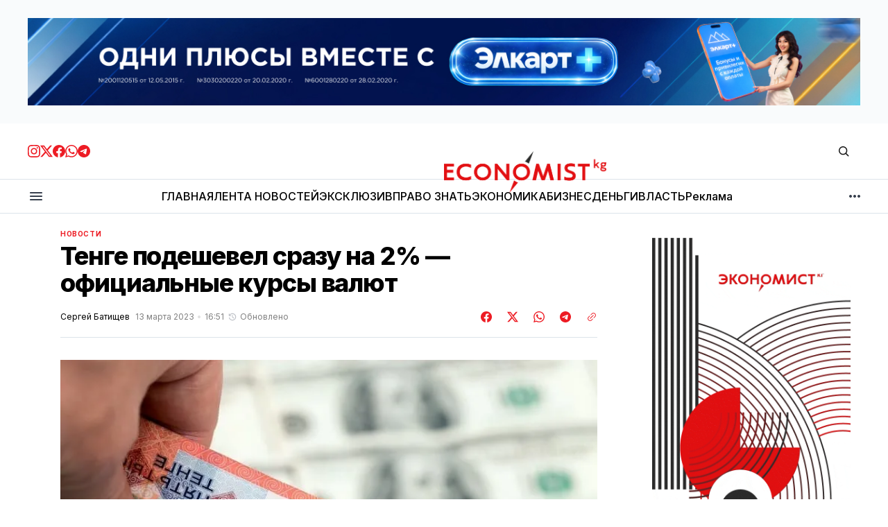

--- FILE ---
content_type: text/html; charset=utf-8
request_url: https://economist.kg/novosti/2023/03/13/tenge-podeshevel-srazu-na-2-oficialnye-kursy-valjut/
body_size: 24206
content:
<!DOCTYPE html>
<html lang="ru" data-theme="light">
    <head>

        <meta charset="utf-8" />
        <meta name="viewport" content="width=device-width, initial-scale=1" />

        <title>Тенге подешевел сразу на 2% — официальные курсы валют</title>
        <link rel="stylesheet" href="https://economist.kg/assets/built/index.css?v=333d3d6d7a" />

        <!-- gdemojno -->
        <link rel="stylesheet" href="https://economist.kg/assets/css/components/ai-assistant.css?v=333d3d6d7a" media="print" onload="this.media='all'" />
        <noscript><link rel="stylesheet" href="https://economist.kg/assets/css/components/ai-assistant.css?v=333d3d6d7a" /></noscript>

        <link rel="preconnect" href="https://fonts.googleapis.com">
<link rel="preconnect" href="https://fonts.gstatic.com" crossorigin>




<link href="https://fonts.googleapis.com/css2?family=Inter:wght@400;500;600;700;800&display=swap" rel="stylesheet">
    
<style>
    :root {
        --font-family-navigation: 'Inter', sans-serif;
        --font-family-body: 'Inter', sans-serif;
        --font-family-title: 'Inter', sans-serif;
        --font-family-section-title: 'Inter', sans-serif;
        --font-family-post-tag: 'Inter', sans-serif;
        --font-family-post-excerpt: 'Inter', sans-serif;
        --font-family-post-info: 'Inter', sans-serif;
        --font-family-button: 'Inter', sans-serif;
        --font-family-number: 'Inter', sans-serif;    
        
        --font-weight-title: 800;
        --font-weight-tag: 700;
        --font-weight-post-excerpt: 400;
        --font-weight-post-info: 400;
        --font-weight-navigation: 600;
        --font-weight-button: 600;
        --font-weight-section-title: 700;
        --font-weight-footer-secondary: 700;
        --font-weight-number: 800;

        --font-size-site-title-1: 30px;
        --font-size-site-title-2: 46px;
        --font-size-navigation-1: 12px;
        --font-size-navigation-2: 14px;
        --font-size-button: 16px;
        --font-size-section-title: 12px;
        --font-size-tag: 9px;
        --font-size-post-title: 24px;
        --font-size-post-title-no-img: 18px;
        --font-size-main-post-title: 36px;
        --font-size-main-post-title-no-feat: 32px;
        --font-size-main-post-excerpt: 18px;
        --font-size-latest-post-title: 18px;
        --font-size-post-info: 12px;
        --font-size-number: 48px;
        --font-size-cta-text: 16px;
        --font-size-post-page-title: 46px;
        --font-size-post-page-excerpt: 20px;

        --line-height-site-title-1: 100%;
        --line-height-site-title-2: 100%;
        --line-height-navigation-1: 130%;
        --line-height-navigation-2: 150%;
        --line-height-button-1: 120%; 
        --line-height-button-2: 120%; 
        --line-height-tag: 110%;
        --line-height-post-title: 110%;
        --line-height-main-post-title: 110%;
        --line-height-main-post-excerpt: 140%;
        --line-height-latest-post-title: 110%;
        --line-height-post-info: 110%;
        --line-height-section-title: 120%;
        --line-height-number: 90%;
        --line-height-cta-text: 130%;

        --letter-spacing-title: -0.03em;
        --letter-spacing-button: 0; 
        --letter-spacing-tag: 0.02em; 
        --letter-spacing-section-title: -0.02em;
        --letter-spacing-number: -0.04em;

        --text-transform-navigation: unset;
        --text-transform-tags: uppercase;
        --text-transform-button: unset;
        --text-transform-section-title: uppercase;
        --text-transform-footer-link: uppercase;

        --edit-billing-btn-padding--loading: 4.5px 45px;
    }
</style>
            <style>
        :root {
            --border-radius-buttons: 50px;
            --border-radius-images: 0;
            --border-radius-elements: 2px;
        }
    </style>

        <style>
            :root {
                --accent-color: #ed1c24;
                        --header-height: -50px;
                    --header-navigation-font-size: 12px;

            }
            :root[data-theme='light']{
                --color-social-bg-icon: #ed1c24;
            }
            :root[data-theme='dark']{
                --color-social-bg-icon: #fff;
            }
        </style>

        <script>
            const rootElem = document.querySelector("html[data-theme]");

            const detectSystemTheme = () => {
                if (window.matchMedia("(prefers-color-scheme: dark)").matches) {
                    rootElem.setAttribute("data-theme", "dark");
                } else {
                    rootElem.setAttribute("data-theme", "light");
                }
            };

            const initTheme = () => {
                const localStoragePref = localStorage.getItem("data-theme");

                if (localStoragePref) {
                    rootElem.setAttribute("data-theme", localStoragePref);
                } else {
                    detectSystemTheme();
                }
            };

            initTheme();

            window
                .matchMedia("(prefers-color-scheme: dark)")
                .addEventListener("change", () => {
                    if (window.matchMedia("(prefers-color-scheme: dark)").matches) {
                        rootElem.setAttribute("data-theme", "dark");
                    } else {
                        rootElem.setAttribute("data-theme", "light");
                    }
                });
        </script>



        <link rel="icon" href="https://economist.kg/content/images/size/w256h256/2025/11/new-icon.png" type="image/png">
    <link rel="canonical" href="https://economist.kg/novosti/2023/03/13/tenge-podeshevel-srazu-na-2-oficialnye-kursy-valjut/">
    <meta name="referrer" content="no-referrer-when-downgrade">
    
    <meta property="og:site_name" content="Economist.kg – Новости экономики и финансов Кыргызстана">
    <meta property="og:type" content="article">
    <meta property="og:title" content="Тенге подешевел сразу на 2% — официальные курсы валют">
    <meta property="og:description" content="Нацбанк определил официальные курсы иностранных валют к сому, которые будут действовать с 14 марта. Отмечается, что казахстанский тенге подешевел к сому более чем на 2%. Курсы европейской валюты и российского рубля укрепились. Также отметим, что курс доллара не изменился.



Курс доллара не изменился — и составил 87.42 сомаКурс евро повысился на 0.53% – 93.5438 сомаКурс российского рубля повысился на 0.16% – до 1.1529 сомаКурс казахстанского тенге снизился на 2.15% – до 0.1914 сома">
    <meta property="og:url" content="https://economist.kg/novosti/2023/03/13/tenge-podeshevel-srazu-na-2-oficialnye-kursy-valjut/">
    <meta property="og:image" content="https://economist.kg/content/images/wp-content/uploads/2022/01/tenge.jpg">
    <meta property="article:published_time" content="2023-03-13T10:51:39.000Z">
    <meta property="article:modified_time" content="2023-03-13T10:51:42.000Z">
    <meta property="article:tag" content="Новости">
    
    <meta property="article:publisher" content="https://www.facebook.com/economist.kg">
    <meta name="twitter:card" content="summary_large_image">
    <meta name="twitter:title" content="Тенге подешевел сразу на 2% — официальные курсы валют">
    <meta name="twitter:description" content="Нацбанк определил официальные курсы иностранных валют к сому, которые будут действовать с 14 марта. Отмечается, что казахстанский тенге подешевел к сому более чем на 2%. Курсы европейской валюты и российского рубля укрепились. Также отметим, что курс доллара не изменился.



Курс доллара не изменился — и составил 87.42 сомаКурс евро повысился на 0.53% – 93.5438 сомаКурс российского рубля повысился на 0.16% – до 1.1529 сомаКурс казахстанского тенге снизился на 2.15% – до 0.1914 сома">
    <meta name="twitter:url" content="https://economist.kg/novosti/2023/03/13/tenge-podeshevel-srazu-na-2-oficialnye-kursy-valjut/">
    <meta name="twitter:image" content="https://economist.kg/content/images/wp-content/uploads/2022/01/tenge.jpg">
    <meta name="twitter:label1" content="Written by">
    <meta name="twitter:data1" content="Сергей Батищев">
    <meta name="twitter:label2" content="Filed under">
    <meta name="twitter:data2" content="Новости">
    <meta name="twitter:site" content="@economist_kg">
    <meta property="og:image:width" content="720">
    <meta property="og:image:height" content="480">
    
    <script type="application/ld+json">
{
    "@context": "https://schema.org",
    "@type": "Article",
    "publisher": {
        "@type": "Organization",
        "name": "Economist.kg – Новости экономики и финансов Кыргызстана",
        "url": "https://economist.kg/",
        "logo": {
            "@type": "ImageObject",
            "url": "https://economist.kg/content/images/2025/11/economist-new-logo1111.png"
        }
    },
    "author": {
        "@type": "Person",
        "name": "Сергей Батищев",
        "image": {
            "@type": "ImageObject",
            "url": "https://secure.gravatar.com/avatar/d99357d48818a6102387ab2365424d5e?s=3000&d=mm&r=g",
            "width": 1200,
            "height": 1200
        },
        "url": "https://economist.kg/author/sergey/",
        "sameAs": []
    },
    "headline": "Тенге подешевел сразу на 2% — официальные курсы валют",
    "url": "https://economist.kg/novosti/2023/03/13/tenge-podeshevel-srazu-na-2-oficialnye-kursy-valjut/",
    "datePublished": "2023-03-13T10:51:39.000Z",
    "dateModified": "2023-03-13T10:51:42.000Z",
    "image": {
        "@type": "ImageObject",
        "url": "https://economist.kg/content/images/wp-content/uploads/2022/01/tenge.jpg",
        "width": 720,
        "height": 480
    },
    "keywords": "Новости",
    "description": "Нацбанк определил официальные курсы иностранных валют к сому, которые будут действовать с 14 марта. Отмечается, что казахстанский тенге подешевел к сому более чем на 2%. Курсы европейской валюты и российского рубля укрепились. Также отметим, что курс доллара не изменился.\n\n * Курс доллара не изменился — и составил 87.42 сома\n * Курс евро повысился на 0.53% – 93.5438 сома\n * Курс российского рубля повысился на 0.16% – до 1.1529 сома\n * Курс казахстанского тенге снизился на 2.15% – до 0.1914 сома",
    "mainEntityOfPage": "https://economist.kg/novosti/2023/03/13/tenge-podeshevel-srazu-na-2-oficialnye-kursy-valjut/"
}
    </script>

    <meta name="generator" content="Ghost 6.12">
    <link rel="alternate" type="application/rss+xml" title="Economist.kg – Новости экономики и финансов Кыргызстана" href="https://economist.kg/rss/">
    <script defer src="https://cdn.jsdelivr.net/ghost/portal@~2.56/umd/portal.min.js" data-i18n="true" data-ghost="https://economist.kg/" data-key="b24844134fb1bb0cef9176d4c2" data-api="https://economist.ghost.io/ghost/api/content/" data-locale="ru" crossorigin="anonymous"></script><style id="gh-members-styles">.gh-post-upgrade-cta-content,
.gh-post-upgrade-cta {
    display: flex;
    flex-direction: column;
    align-items: center;
    font-family: -apple-system, BlinkMacSystemFont, 'Segoe UI', Roboto, Oxygen, Ubuntu, Cantarell, 'Open Sans', 'Helvetica Neue', sans-serif;
    text-align: center;
    width: 100%;
    color: #ffffff;
    font-size: 16px;
}

.gh-post-upgrade-cta-content {
    border-radius: 8px;
    padding: 40px 4vw;
}

.gh-post-upgrade-cta h2 {
    color: #ffffff;
    font-size: 28px;
    letter-spacing: -0.2px;
    margin: 0;
    padding: 0;
}

.gh-post-upgrade-cta p {
    margin: 20px 0 0;
    padding: 0;
}

.gh-post-upgrade-cta small {
    font-size: 16px;
    letter-spacing: -0.2px;
}

.gh-post-upgrade-cta a {
    color: #ffffff;
    cursor: pointer;
    font-weight: 500;
    box-shadow: none;
    text-decoration: underline;
}

.gh-post-upgrade-cta a:hover {
    color: #ffffff;
    opacity: 0.8;
    box-shadow: none;
    text-decoration: underline;
}

.gh-post-upgrade-cta a.gh-btn {
    display: block;
    background: #ffffff;
    text-decoration: none;
    margin: 28px 0 0;
    padding: 8px 18px;
    border-radius: 4px;
    font-size: 16px;
    font-weight: 600;
}

.gh-post-upgrade-cta a.gh-btn:hover {
    opacity: 0.92;
}</style>
    <script defer src="https://cdn.jsdelivr.net/ghost/sodo-search@~1.8/umd/sodo-search.min.js" data-key="b24844134fb1bb0cef9176d4c2" data-styles="https://cdn.jsdelivr.net/ghost/sodo-search@~1.8/umd/main.css" data-sodo-search="https://economist.ghost.io/" data-locale="ru" crossorigin="anonymous"></script>
    
    <link href="https://economist.kg/webmentions/receive/" rel="webmention">
    <script defer src="/public/cards.min.js?v=333d3d6d7a"></script>
    <link rel="stylesheet" type="text/css" href="/public/cards.min.css?v=333d3d6d7a">
    <script defer src="/public/member-attribution.min.js?v=333d3d6d7a"></script>
    <script defer src="/public/ghost-stats.min.js?v=333d3d6d7a" data-stringify-payload="false" data-datasource="analytics_events" data-storage="localStorage" data-host="https://economist.kg/.ghost/analytics/api/v1/page_hit"  tb_site_uuid="c3a66635-73fd-4349-a382-8bf5c41013f8" tb_post_uuid="cc3d231c-5799-4d76-ae02-26c62b0f6327" tb_post_type="post" tb_member_uuid="undefined" tb_member_status="undefined"></script><style>:root {--ghost-accent-color: #ed1c24;}</style>
    <meta name="yandex-verification" content="805dbdec9169c8fb" />

<meta name="google-site-verification" content="I6SF7VeyWrrLmuh9k7_wkbYwquTHUAzukn9dn5yq-dY" />

<!-- Google tag (gtag.js) -->
<script async src="https://www.googletagmanager.com/gtag/js?id=G-D2X49MPS7J"></script>
<script>
  window.dataLayer = window.dataLayer || [];
  function gtag(){dataLayer.push(arguments);}
  gtag('js', new Date());

  gtag('config', 'G-D2X49MPS7J');
</script>

<script>
  window.dataLayer = window.dataLayer || [];
  function gtag(){dataLayer.push(arguments);}
  gtag('js', new Date());

  gtag('config', 'G-Z3WDSJD97B');
</script>


<!-- Yandex.Metrika counter -->
<script type="text/javascript" >
   (function(m,e,t,r,i,k,a){m[i]=m[i]||function(){(m[i].a=m[i].a||[]).push(arguments)};
   m[i].l=1*new Date();
   for (var j = 0; j < document.scripts.length; j++) {if (document.scripts[j].src === r) { return; }}
   k=e.createElement(t),a=e.getElementsByTagName(t)[0],k.async=1,k.src=r,a.parentNode.insertBefore(k,a)})
   (window, document, "script", "https://mc.yandex.ru/metrika/tag.js", "ym");

   ym(49025165, "init", {
        clickmap:true,
        trackLinks:true,
        accurateTrackBounce:true
   });
</script>
<noscript><div><img src="https://mc.yandex.ru/watch/49025165" style="position:absolute; left:-9999px;" alt="" /></div></noscript>
<!-- /Yandex.Metrika counter -->

    </head>
    <body class="post-template tag-novosti tag-hash-wp">
        <div class="gh-viewport">

            <div class="main-banner-wrapper">
    <div class="gh-container">
        <a class="main-banner-link"
           href="#" target="_blank" id="main-banner"></a>
    </div>
</div>
            
            <header class="header">
    <div class="gh-container header__top">
        <button class="burger-btn burger-btn__mobile" aria-label="кнопка открытия мобильного меню" id="open-mobile-menu">
            <svg width="24" height="24" viewBox="0 0 24 24" fill="none" xmlns="http://www.w3.org/2000/svg">
  <mask id="mask0_17101_2524" style="mask-type:alpha" maskUnits="userSpaceOnUse" x="0" y="0" width="24" height="24">
    <rect width="24" height="24" fill="#D9D9D9" />
  </mask>
  <g mask="url(#mask0_17101_2524)">
    <path d="M4 18C3.71667 18 3.47917 17.9042 3.2875 17.7125C3.09583 17.5208 3 17.2833 3 17C3 16.7167 3.09583 16.4792 3.2875 16.2875C3.47917 16.0958 3.71667 16 4 16H20C20.2833 16 20.5208 16.0958 20.7125 16.2875C20.9042 16.4792 21 16.7167 21 17C21 17.2833 20.9042 17.5208 20.7125 17.7125C20.5208 17.9042 20.2833 18 20 18H4ZM4 13C3.71667 13 3.47917 12.9042 3.2875 12.7125C3.09583 12.5208 3 12.2833 3 12C3 11.7167 3.09583 11.4792 3.2875 11.2875C3.47917 11.0958 3.71667 11 4 11H20C20.2833 11 20.5208 11.0958 20.7125 11.2875C20.9042 11.4792 21 11.7167 21 12C21 12.2833 20.9042 12.5208 20.7125 12.7125C20.5208 12.9042 20.2833 13 20 13H4ZM4 8C3.71667 8 3.47917 7.90417 3.2875 7.7125C3.09583 7.52083 3 7.28333 3 7C3 6.71667 3.09583 6.47917 3.2875 6.2875C3.47917 6.09583 3.71667 6 4 6H20C20.2833 6 20.5208 6.09583 20.7125 6.2875C20.9042 6.47917 21 6.71667 21 7C21 7.28333 20.9042 7.52083 20.7125 7.7125C20.5208 7.90417 20.2833 8 20 8H4Z" fill="#38404E" />
  </g>
</svg>        </button>

        <div class="header__social">
            <a class="header__social-link" href="https://www.instagram.com/economist_kg/ " target="_blank" rel="noopener" >
            <svg width="18" height="18" viewBox="0 0 18 18" fill="none" xmlns="http://www.w3.org/2000/svg">
  <path d="M9 1.6215C11.403 1.6215 11.688 1.6305 12.6368 1.674C13.6178 1.719 14.628 1.9425 15.3428 2.65725C16.0643 3.37875 16.281 4.37925 16.326 5.36325C16.3695 6.312 16.3785 6.597 16.3785 9C16.3785 11.403 16.3695 11.688 16.326 12.6368C16.2817 13.6125 16.053 14.6325 15.3428 15.3428C14.6213 16.0643 13.6215 16.281 12.6368 16.326C11.688 16.3695 11.403 16.3785 9 16.3785C6.597 16.3785 6.312 16.3695 5.36325 16.326C4.395 16.2817 3.3615 16.0478 2.65725 15.3428C1.9395 14.625 1.719 13.6148 1.674 12.6368C1.6305 11.688 1.6215 11.403 1.6215 9C1.6215 6.597 1.6305 6.312 1.674 5.36325C1.71825 4.39125 1.94925 3.36525 2.65725 2.65725C3.37725 1.93725 4.3815 1.719 5.36325 1.674C6.312 1.6305 6.597 1.6215 9 1.6215ZM9 0C6.55575 0 6.249 0.0105 5.289 0.054C3.89775 0.11775 2.51625 0.50475 1.5105 1.5105C0.501 2.52 0.11775 3.8985 0.054 5.289C0.0105 6.249 0 6.55575 0 9C0 11.4443 0.0105 11.751 0.054 12.711C0.11775 14.1007 0.50625 15.486 1.5105 16.4895C2.51925 17.4983 3.9 17.8822 5.289 17.946C6.249 17.9895 6.55575 18 9 18C11.4443 18 11.751 17.9895 12.711 17.946C14.1015 17.8822 15.4845 17.4945 16.4895 16.4895C17.4998 15.4792 17.8822 14.1015 17.946 12.711C17.9895 11.751 18 11.4443 18 9C18 6.55575 17.9895 6.249 17.946 5.289C17.8822 3.89775 17.4945 2.5155 16.4895 1.5105C15.4823 0.50325 14.0977 0.117 12.711 0.054C11.751 0.0105 11.4443 0 9 0Z" fill="#ED1C24" />
  <path d="M9.00041 4.37842C6.44816 4.37842 4.37891 6.44767 4.37891 8.99992C4.37891 11.5522 6.44816 13.6214 9.00041 13.6214C11.5527 13.6214 13.6219 11.5522 13.6219 8.99992C13.6219 6.44767 11.5527 4.37842 9.00041 4.37842ZM9.00041 11.9999C7.34366 11.9999 6.00041 10.6567 6.00041 8.99992C6.00041 7.34317 7.34366 5.99992 9.00041 5.99992C10.6572 5.99992 12.0004 7.34317 12.0004 8.99992C12.0004 10.6567 10.6572 11.9999 9.00041 11.9999Z" fill="#ED1C24" />
  <path d="M13.8046 5.27572C14.4011 5.27572 14.8846 4.79219 14.8846 4.19572C14.8846 3.59926 14.4011 3.11572 13.8046 3.11572C13.2081 3.11572 12.7246 3.59926 12.7246 4.19572C12.7246 4.79219 13.2081 5.27572 13.8046 5.27572Z" fill="#ED1C24" />
</svg>            </a>
            <a class="header__social-link" href="https://twitter.com/economist_kg" target="_blank" rel="noopener" >
            <svg width="18" height="18" viewBox="0 0 18 18" fill="none" xmlns="http://www.w3.org/2000/svg">
  <path d="M14.175 0.86499H16.9365L10.905 7.75674L18 17.1362H12.4462L8.09325 11.449L3.11775 17.1362H0.35175L6.80175 9.76299L0 0.86499H5.69475L9.6255 6.06324L14.175 0.86499ZM13.2052 15.4855H14.7345L4.8615 2.42949H3.219L13.2052 15.4855Z" fill="#ED1C24" />
</svg>            </a>
            <a class="header__social-link" href="https://www.facebook.com/economist.kg" target="_blank" rel="noopener" >
            <svg width="18" height="18" viewBox="0 0 18 18" fill="none" xmlns="http://www.w3.org/2000/svg">
  <path d="M18 9.05469C18 13.5464 14.7045 17.2702 10.4025 17.9459V11.6737H12.4943L12.8925 9.07869H10.4025V7.39494C10.4025 6.68469 10.7505 5.99319 11.865 5.99319H12.9967V3.78369C12.9967 3.78369 11.9692 3.60819 10.9875 3.60819C8.937 3.60819 7.5975 4.85094 7.5975 7.10019V9.07794H5.31825V11.6729H7.5975V17.9452C3.29625 17.2687 0 13.5457 0 9.05469C0 4.08444 4.02975 0.0546875 9 0.0546875C13.9703 0.0546875 18 4.08369 18 9.05469Z" fill="#ED1C24" />
</svg>            </a>
            <a class="header__social-link" href="https://whatsapp.com/channel/0029VaUvVed5q08WZEioIN2D " target="_blank" rel="noopener"  >
            <svg width="18" height="18" viewBox="0 0 18 18" fill="none" xmlns="http://www.w3.org/2000/svg">
  <path fill-rule="evenodd" clip-rule="evenodd" d="M15.3475 2.616C13.663 0.93 11.4235 0.00075 9.03772 0C4.12147 0 0.120219 4.0005 0.117969 8.919C0.117219 10.491 0.528219 12.0255 1.30897 13.3785L0.0429688 18L4.77097 16.7595C6.07372 17.4705 7.54072 17.8448 9.03322 17.8455H9.03697C13.9525 17.8455 17.9545 13.8442 17.9567 8.92575C17.9582 6.543 17.0312 4.30125 15.3475 2.616ZM9.03772 16.3387H9.03472C7.70422 16.3387 6.39997 15.981 5.26147 15.3053L4.99072 15.1448L2.18497 15.8805L2.93422 13.1445L2.75797 12.864C2.01547 11.6835 1.62397 10.3193 1.62472 8.919C1.62622 4.8315 4.95247 1.506 9.04147 1.506C11.0215 1.506 12.883 2.2785 14.2825 3.6795C15.682 5.08125 16.4522 6.9435 16.4515 8.92425C16.4492 13.0133 13.1237 16.3387 9.03772 16.3387ZM13.1042 10.7865C12.8815 10.6748 11.7857 10.1355 11.581 10.0612C11.377 9.987 11.2285 9.9495 11.0792 10.1722C10.93 10.395 10.504 10.8975 10.3735 11.0468C10.2437 11.1953 10.1132 11.214 9.89047 11.1023C9.66772 10.9905 8.94922 10.7557 8.09797 9.996C7.43572 9.405 6.98797 8.67525 6.85822 8.45175C6.72847 8.22825 6.84472 8.10825 6.95572 7.99725C7.05622 7.8975 7.17847 7.737 7.29022 7.6065C7.40272 7.4775 7.43947 7.3845 7.51447 7.23525C7.58872 7.08675 7.55197 6.95625 7.49572 6.8445C7.43947 6.7335 6.99397 5.63625 6.80872 5.19C6.62797 4.755 6.44422 4.81425 6.30697 4.8075C6.17722 4.80075 6.02872 4.8 5.87947 4.8C5.73097 4.8 5.48947 4.8555 5.28547 5.079C5.08147 5.3025 4.50547 5.84175 4.50547 6.93825C4.50547 8.0355 5.30422 9.09525 5.41522 9.24375C5.52622 9.39225 6.98647 11.6438 9.22222 12.609C9.75397 12.8385 10.1695 12.9757 10.4927 13.0785C11.0267 13.248 11.5127 13.224 11.8967 13.167C12.325 13.1032 13.2152 12.6277 13.4012 12.1073C13.5872 11.5868 13.5872 11.1397 13.531 11.0475C13.4755 10.9537 13.327 10.8982 13.1042 10.7865Z" fill="#ED1C24" />
</svg>            </a>
            <a class="header__social-link" href="https://t.me/economist_kg" target="_blank" rel="noopener" >
            <svg width="18" height="18" viewBox="0 0 18 18" fill="none" xmlns="http://www.w3.org/2000/svg">
  <path fill-rule="evenodd" clip-rule="evenodd" d="M9 0C4.02975 0 0 4.02975 0 9C0 13.9703 4.02975 18 9 18C13.9703 18 18 13.9703 18 9C18 4.02975 13.9703 0 9 0ZM13.1715 6.12075C13.0365 7.5435 12.45 10.9972 12.1522 12.591C12.0262 13.266 11.7773 13.4917 11.5373 13.5135C11.0145 13.5615 10.6178 13.1677 10.1115 12.8363C9.3195 12.3173 8.87175 11.994 8.103 11.487C7.21425 10.9012 7.79025 10.5795 8.2965 10.0538C8.42925 9.91575 10.7318 7.821 10.7768 7.63125C10.782 7.60725 10.788 7.51875 10.7347 7.47225C10.6815 7.42575 10.6042 7.4415 10.5487 7.45425C10.4692 7.47225 9.204 8.3085 6.75225 9.963C6.393 10.2098 6.0675 10.3298 5.77575 10.3238C5.45475 10.317 4.83675 10.1423 4.377 9.99225C3.81375 9.80925 3.36525 9.71175 3.40425 9.40125C3.4245 9.23925 3.64725 9.0735 4.07325 8.904C6.69675 7.761 8.4465 7.00725 9.32175 6.64275C11.8215 5.60325 12.3405 5.4225 12.6795 5.4165C13.104 5.4105 13.206 5.76075 13.1715 6.12075Z" fill="#ED1C24" />
</svg>            </a>
        </div>

        <a class="site-logo" href="https://economist.kg" aria-label="Логотип Economist.kg – Новости экономики и финансов Кыргызстана и ссылка на домашнюю страницу">
            <img src="/content/images/2025/11/economist-new-logo1111.png" alt="Economist.kg – Новости экономики и финансов Кыргызстана icon" class="site-logo-img" style="max-height: 60px">
            <h1 class="site-title visually-hidden">Economist.kg – Новости экономики и финансов Кыргызстана</h1>
        </a>
        
        <div class="header__actions">
            <button class="search" title="Search button" aria-label="Кнопка поиска" data-ghost-search><svg width="24" height="24" viewBox="0 0 24 24" fill="#161616" xmlns="http://www.w3.org/2000/svg">
<g>
<path fill-rule="evenodd" clip-rule="evenodd" d="M6.80617 6.80617C7.96263 5.6497 9.53114 5 11.1666 5C12.8021 5 14.3706 5.6497 15.5271 6.80617C16.6836 7.96263 17.3333 9.53114 17.3333 11.1666C17.3333 12.5501 16.8684 13.8857 16.0251 14.9644L19.2803 18.2197C19.5732 18.5126 19.5732 18.9874 19.2803 19.2803C18.9874 19.5732 18.5126 19.5732 18.2197 19.2803L14.9644 16.0251C13.8857 16.8684 12.5501 17.3333 11.1666 17.3333C9.53114 17.3333 7.96263 16.6836 6.80617 15.5271C5.6497 14.3706 5 12.8021 5 11.1666C5 9.53114 5.6497 7.96263 6.80617 6.80617ZM11.1666 6.5C9.92897 6.5 8.74199 6.99166 7.86683 7.86683C6.99166 8.74199 6.5 9.92897 6.5 11.1666C6.5 12.4043 6.99166 13.5913 7.86683 14.4664C8.74199 15.3416 9.92897 15.8333 11.1666 15.8333C12.4043 15.8333 13.5913 15.3416 14.4664 14.4664C15.3416 13.5913 15.8333 12.4043 15.8333 11.1666C15.8333 9.92897 15.3416 8.74199 14.4664 7.86683C13.5913 6.99166 12.4043 6.5 11.1666 6.5Z"/>
</g>
</svg>
</button>
        
        </div>
    </div>

    <hr style="height: 1px; width: 100%; background: #dce3ea;">

    <div class="gh-container header__bottom">
        <button class="burger-btn" aria-label="кнопка открытия мобильного меню" id="open-mobile-menu">
            <svg width="24" height="24" viewBox="0 0 24 24" fill="none" xmlns="http://www.w3.org/2000/svg">
  <mask id="mask0_17101_2524" style="mask-type:alpha" maskUnits="userSpaceOnUse" x="0" y="0" width="24" height="24">
    <rect width="24" height="24" fill="#D9D9D9" />
  </mask>
  <g mask="url(#mask0_17101_2524)">
    <path d="M4 18C3.71667 18 3.47917 17.9042 3.2875 17.7125C3.09583 17.5208 3 17.2833 3 17C3 16.7167 3.09583 16.4792 3.2875 16.2875C3.47917 16.0958 3.71667 16 4 16H20C20.2833 16 20.5208 16.0958 20.7125 16.2875C20.9042 16.4792 21 16.7167 21 17C21 17.2833 20.9042 17.5208 20.7125 17.7125C20.5208 17.9042 20.2833 18 20 18H4ZM4 13C3.71667 13 3.47917 12.9042 3.2875 12.7125C3.09583 12.5208 3 12.2833 3 12C3 11.7167 3.09583 11.4792 3.2875 11.2875C3.47917 11.0958 3.71667 11 4 11H20C20.2833 11 20.5208 11.0958 20.7125 11.2875C20.9042 11.4792 21 11.7167 21 12C21 12.2833 20.9042 12.5208 20.7125 12.7125C20.5208 12.9042 20.2833 13 20 13H4ZM4 8C3.71667 8 3.47917 7.90417 3.2875 7.7125C3.09583 7.52083 3 7.28333 3 7C3 6.71667 3.09583 6.47917 3.2875 6.2875C3.47917 6.09583 3.71667 6 4 6H20C20.2833 6 20.5208 6.09583 20.7125 6.2875C20.9042 6.47917 21 6.71667 21 7C21 7.28333 20.9042 7.52083 20.7125 7.7125C20.5208 7.90417 20.2833 8 20 8H4Z" fill="#38404E" />
  </g>
</svg>        </button>
        <nav class="nav">
    <ul class="nav-menu" id="main-nav-menu">
            <li class="nav-list-item nav-glavnaia">
                <a href="https://economist.kg/" class="nav-menu-item" aria-label="Навигационная ссылка ГЛАВНАЯ">
                    <span>ГЛАВНАЯ</span>
                </a>
            </li>
            <li class="nav-list-item nav-lienta-novostiei">
                <a href="https://economist.kg/archive/" class="nav-menu-item" aria-label="Навигационная ссылка ЛЕНТА НОВОСТЕЙ">
                    <span>ЛЕНТА НОВОСТЕЙ</span>
                </a>
            </li>
            <li class="nav-list-item nav-ekskliuziv">
                <a href="https://economist.kg/tag/exclusive/" class="nav-menu-item" aria-label="Навигационная ссылка ЭКСКЛЮЗИВ">
                    <span>ЭКСКЛЮЗИВ</span>
                </a>
            </li>
            <li class="nav-list-item nav-pravo-znat">
                <a href="https://economist.kg/tag/pravo-znat/" class="nav-menu-item" aria-label="Навигационная ссылка ПРАВО ЗНАТЬ">
                    <span>ПРАВО ЗНАТЬ</span>
                </a>
            </li>
            <li class="nav-list-item nav-ekonomika">
                <a href="https://economist.kg/tag/ekonomika/" class="nav-menu-item" aria-label="Навигационная ссылка ЭКОНОМИКА">
                    <span>ЭКОНОМИКА</span>
                </a>
            </li>
            <li class="nav-list-item nav-biznies">
                <a href="https://economist.kg/tag/biznes/" class="nav-menu-item" aria-label="Навигационная ссылка БИЗНЕС">
                    <span>БИЗНЕС</span>
                </a>
            </li>
            <li class="nav-list-item nav-diengi">
                <a href="https://economist.kg/tag/dengi/" class="nav-menu-item" aria-label="Навигационная ссылка ДЕНЬГИ">
                    <span>ДЕНЬГИ</span>
                </a>
            </li>
            <li class="nav-list-item nav-vlast">
                <a href="https://economist.kg/tag/vlast/" class="nav-menu-item" aria-label="Навигационная ссылка ВЛАСТЬ">
                    <span>ВЛАСТЬ</span>
                </a>
            </li>
            <li class="nav-list-item nav-rieklama">
                <a href="https://economist.kg/ads/" class="nav-menu-item" aria-label="Навигационная ссылка Реклама">
                    <span>Реклама</span>
                </a>
            </li>
    </ul>
</nav>

<div class="nav-more-wrapper">
    <button class="nav-btn-more" aria-haspopup="true" aria-expanded="false" tabindex="0">
        <svg width="16" height="4" viewBox="0 0 16 4" fill="none" xmlns="http://www.w3.org/2000/svg">
  <path d="M2 4C1.45 4 0.979167 3.80417 0.5875 3.4125C0.195833 3.02083 0 2.55 0 2C0 1.45 0.195833 0.979167 0.5875 0.5875C0.979167 0.195833 1.45 0 2 0C2.55 0 3.02083 0.195833 3.4125 0.5875C3.80417 0.979167 4 1.45 4 2C4 2.55 3.80417 3.02083 3.4125 3.4125C3.02083 3.80417 2.55 4 2 4ZM8 4C7.45 4 6.97917 3.80417 6.5875 3.4125C6.19583 3.02083 6 2.55 6 2C6 1.45 6.19583 0.979167 6.5875 0.5875C6.97917 0.195833 7.45 0 8 0C8.55 0 9.02083 0.195833 9.4125 0.5875C9.80417 0.979167 10 1.45 10 2C10 2.55 9.80417 3.02083 9.4125 3.4125C9.02083 3.80417 8.55 4 8 4ZM14 4C13.45 4 12.9792 3.80417 12.5875 3.4125C12.1958 3.02083 12 2.55 12 2C12 1.45 12.1958 0.979167 12.5875 0.5875C12.9792 0.195833 13.45 0 14 0C14.55 0 15.0208 0.195833 15.4125 0.5875C15.8042 0.979167 16 1.45 16 2C16 2.55 15.8042 3.02083 15.4125 3.4125C15.0208 3.80417 14.55 4 14 4Z" fill="#38404E" />
</svg>    </button>

    <nav class="nav-more">
        <ul class="nav-menu-more">
                <li class="nav-list-item-more">
                    <a href="https://economist.kg/tag/mnenie/" class="nav-menu-item" aria-label="Навигационная ссылка МНЕНИЕ">
                        <span>МНЕНИЕ</span>
                    </a>
                </li>
                <li class="nav-list-item-more">
                    <a href="https://economist.kg/tag/novosti-kompanii/" class="nav-menu-item" aria-label="Навигационная ссылка НОВОСТИ КОМПАНИЙ">
                        <span>НОВОСТИ КОМПАНИЙ</span>
                    </a>
                </li>
                <li class="nav-list-item-more">
                    <a href="https://economist.kg/about/" class="nav-menu-item" aria-label="Навигационная ссылка Об издании">
                        <span>Об издании</span>
                    </a>
                </li>
        </ul>
    </nav>
</div>

    </div>

    <hr style="height: 1px; width: 100%; background: #dce3ea;">

        <div class="gh-mobile-menu">
        <div class="mobile-top">
            <button class="gh-burger-btn gh-burger-btn--close mobile-cancel-btn" aria-label="кнопка закрытия мобильного меню" id="close-mobile-menu">
                <svg width="24" height="24" viewBox="0 0 24 24" fill="none" xmlns="http://www.w3.org/2000/svg">
<g>
<path d="M6.40002 18.6538L5.34619 17.6L10.9462 12L5.34619 6.40002L6.40002 5.34619L12 10.9462L17.6 5.34619L18.6538 6.40002L13.0538 12L18.6538 17.6L17.6 18.6538L12 13.0538L6.40002 18.6538Z"/>
</g>
</svg>
            </button>
            <a href="https://economist.kg" aria-label="Логотип Economist.kg – Новости экономики и финансов Кыргызстана и ссылка на домашнюю страницу">
                <img src="/content/images/2025/11/economist-new-logo1111.png" alt="Economist.kg – Новости экономики и финансов Кыргызстана icon" class="site-logo-img" style="max-height: 60px">
            </a>
        </div>

        <div class="mobile-content">
            <div class="mobile-center">
                <ul class="mobile-center__list">
                    <li class="mobile-center__item">
                        <svg width="20" height="20" viewBox="0 0 20 20" xmlns="http://www.w3.org/2000/svg">
  <mask id="mask0_17286_7720" style="mask-type:alpha" maskUnits="userSpaceOnUse" x="0" y="0" width="20" height="20">
    <rect width="20" height="20" fill="currentColor" />
  </mask>
  <g mask="url(#mask0_17286_7720)">
    <path d="M5.56024 15.4402H7.38587V11.25C7.38587 11.0076 7.46937 10.8029 7.63637 10.6359C7.80337 10.4689 8.00806 10.3854 8.25045 10.3854H11.7505C11.9928 10.3854 12.1975 10.4689 12.3645 10.6359C12.5315 10.8029 12.615 11.0076 12.615 11.25V15.4402H14.4407V8.27989L10.0005 4.94972L5.56024 8.27989V15.4402ZM3.83105 15.1902V8.27989C3.83105 8.01015 3.89061 7.75461 4.00972 7.51326C4.12885 7.27193 4.30058 7.06325 4.52491 6.88722L8.96512 3.55706C9.28608 3.3294 9.63119 3.21558 10.0005 3.21558C10.3697 3.21558 10.7148 3.3294 11.0358 3.55706L15.476 6.88722C15.7003 7.06325 15.8721 7.27193 15.9912 7.51326C16.1103 7.75461 16.1698 8.01015 16.1698 8.27989V15.1902C16.1698 15.7379 15.9769 16.2047 15.591 16.5906C15.2051 16.9764 14.7383 17.1694 14.1907 17.1694H11.8252C11.5828 17.1694 11.3781 17.0859 11.2111 16.9189C11.0441 16.7519 10.9606 16.5472 10.9606 16.3048V12.0398H9.0403V16.3048C9.0403 16.5472 8.9568 16.7519 8.7898 16.9189C8.62281 17.0859 8.41811 17.1694 8.17572 17.1694H5.81024C5.26256 17.1694 4.79578 16.9764 4.40989 16.5906C4.024 16.2047 3.83105 15.7379 3.83105 15.1902Z" fill="currentColor" />
  </g>
</svg> <a href="/">Главная</a>
                    </li>
                    <li class="mobile-center__item">
                        <svg width="20" height="20" viewBox="0 0 20 20" xmlns="http://www.w3.org/2000/svg">
  <mask id="mask0_17286_7728" style="mask-type:alpha" maskUnits="userSpaceOnUse" x="0" y="0" width="20" height="20">
    <rect width="20" height="20" fill="currentColor" />
  </mask>
  <g mask="url(#mask0_17286_7728)">
    <path d="M8.79197 15.1666L13.1045 9.99995H9.77113L10.3753 5.27078L6.52113 10.8333H9.41697L8.79197 15.1666ZM7.5003 12.5H4.91697C4.58363 12.5 4.33711 12.3506 4.17738 12.052C4.01766 11.7534 4.03502 11.4652 4.22947 11.1875L10.4586 2.22912C10.5975 2.03467 10.7781 1.89926 11.0003 1.82287C11.2225 1.74648 11.4517 1.74995 11.6878 1.83328C11.9239 1.91662 12.0975 2.06245 12.2086 2.27078C12.3197 2.47912 12.3614 2.70134 12.3336 2.93745L11.667 8.33328H14.8961C15.2572 8.33328 15.5107 8.49301 15.6565 8.81245C15.8024 9.1319 15.7572 9.43051 15.5211 9.70828L8.66697 17.9166C8.51419 18.0972 8.32669 18.2152 8.10447 18.2708C7.88224 18.3263 7.66697 18.3055 7.45863 18.2083C7.2503 18.1111 7.08711 17.9618 6.96905 17.7604C6.85099 17.559 6.80586 17.3402 6.83363 17.1041L7.5003 12.5Z" fill="currentColor" />
  </g>
</svg> <a href="/archive">Лента новостей</a>
                    </li>
                </ul>
            </div>

            <div class="mobile-bottom">
                <h2 class="mobile-bottome__heading">Категории</h2>
                <ul id="category-list">
                        <li class="category-item">
                            <a href="https://economist.kg/tag/exclusive/" aria-label="Навигационная ссылка ЭКСКЛЮЗИВ">
                                <span>ЭКСКЛЮЗИВ</span>
                            </a>
                        </li>
                        <li class="category-item">
                            <a href="https://economist.kg/tag/pravo-znat/" aria-label="Навигационная ссылка ПРАВО ЗНАТЬ">
                                <span>ПРАВО ЗНАТЬ</span>
                            </a>
                        </li>
                        <li class="category-item">
                            <a href="https://economist.kg/tag/ekonomika/" aria-label="Навигационная ссылка ЭКОНОМИКА">
                                <span>ЭКОНОМИКА</span>
                            </a>
                        </li>
                        <li class="category-item">
                            <a href="https://economist.kg/tag/biznes/" aria-label="Навигационная ссылка БИЗНЕС">
                                <span>БИЗНЕС</span>
                            </a>
                        </li>
                        <li class="category-item">
                            <a href="https://economist.kg/tag/dengi/" aria-label="Навигационная ссылка ДЕНЬГИ">
                                <span>ДЕНЬГИ</span>
                            </a>
                        </li>
                        <li class="category-item">
                            <a href="https://economist.kg/tag/vlast/" aria-label="Навигационная ссылка ВЛАСТЬ">
                                <span>ВЛАСТЬ</span>
                            </a>
                        </li>
                        <li class="category-item">
                            <a href="https://economist.kg/ads/" aria-label="Навигационная ссылка Реклама">
                                <span>Реклама</span>
                            </a>
                        </li>
                        <li class="category-item">
                            <a href="https://economist.kg/tag/mnenie/" aria-label="Навигационная ссылка МНЕНИЕ">
                                <span>МНЕНИЕ</span>
                            </a>
                        </li>
                        <li class="category-item">
                            <a href="https://economist.kg/tag/novosti-kompanii/" aria-label="Навигационная ссылка НОВОСТИ КОМПАНИЙ">
                                <span>НОВОСТИ КОМПАНИЙ</span>
                            </a>
                        </li>
                        <li class="category-item">
                            <a href="https://economist.kg/about/" aria-label="Навигационная ссылка Об издании">
                                <span>Об издании</span>
                            </a>
                        </li>
                </ul>
                <button id="show-toggle-button" class="toggle-button">
                    <div class="show-toggle-button-icon">
                        <svg width="10" height="6" viewBox="0 0 10 6" fill="none" xmlns="http://www.w3.org/2000/svg">
  <path d="M5.00033 2.0625L1.58366 5.47917C1.43088 5.63194 1.2538 5.70833 1.05241 5.70833C0.85102 5.70833 0.673937 5.63194 0.521159 5.47917C0.368381 5.32639 0.291992 5.14931 0.291992 4.94792C0.291992 4.74653 0.370729 4.5671 0.528201 4.40963L4.47949 0.458333C4.55449 0.388889 4.63574 0.336806 4.72324 0.302083C4.81074 0.267361 4.90449 0.25 5.00449 0.25C5.10449 0.25 5.19824 0.267361 5.28574 0.302083C5.37324 0.336806 5.45171 0.388889 5.52116 0.458333L9.47245 4.40963C9.62992 4.5671 9.70866 4.74306 9.70866 4.9375C9.70866 5.13194 9.63227 5.30556 9.47949 5.45833C9.32671 5.61111 9.14963 5.6875 8.94824 5.6875C8.74685 5.6875 8.56977 5.61111 8.41699 5.45833L5.00033 2.0625Z" fill="#ED1C24" />
</svg>                    </div>
                    <span class="show-toggle-button__text">Показать еще</span>
                </button>
            </div>
        </div>

        <div class="mobile-info">
            <ul class="mobile-info__list">
                <li class="mobile-info__item"><a href="/about">О нас</a></li>
                <li class="mobile-info__item"><a href="/">Команда</a></li>
                <li class="mobile-info__item"><a href="/">Работа</a></li>
                <li class="mobile-info__item"><a href="/">Контакты</a></li>
            </ul>
            <span class="mobile-info__copyright">Copyright © 2025 Economist.kg</span>
        </div>
    </div>
<div class="gh-mobile-overlay gh-mobile-overlay--close"></div>

<script>
    document.addEventListener("DOMContentLoaded", function () {
        const itemsToShow = 8;
        const listItems = document.querySelectorAll(".category-item");
        const toggleButton = document.getElementById("show-toggle-button");
        const buttonText = toggleButton.querySelector("span");

        function updateVisibility(showAll) {
            listItems.forEach((item, index) => {
                item.classList.toggle("hidden", !showAll && index >= itemsToShow);
            });
            buttonText.textContent = showAll ? "Скрыть" : "Показать ещё";
            toggleButton.classList.toggle("is-active", showAll);
        }

        let showingAll = false;
        updateVisibility(showingAll);

        toggleButton.addEventListener("click", function () {
            showingAll = !showingAll;
            updateVisibility(showingAll);
        });
    });
</script></header>


            

    <main class="gh-post-page--wrapper">
        <div class="gh-container">
            <div class="gh-post-page--with-sidebar">
                <article class="post tag-novosti tag-hash-wp gh-post-page__article">
                    <header class="gh-post-page__header">

                                <div class="gh-tags-wrapper">
                                <a href="/tag/novosti/" class="gh-tag-link" >Новости</a>
                                </div>

                        <h1 class="gh-post-page__title">Тенге подешевел сразу на 2% — официальные курсы валют</h1>

                        <div class="gh-post-page__author gh-post-page__author--content">
                            
                            <div class="gh-post-page__author-date-info">
                                <div class="gh-post-page__author-name">
                                    <a href="https://economist.kg/author/sergey/" class="gh-post-page__author-name--link">Сергей Батищев</a>
                                </div>

                                <div class="gh-post-page__author-date">

                                    <time class="gh-post-info__date" datetime="2023-03-13">
                                        <span>13 марта 2023</span>
                                        <span class="post-card__date__time">16:51</span>
                                        <svg width="12" height="12" viewBox="0 0 12 12" fill="#abafb7" xmlns="http://www.w3.org/2000/svg">
  <path d="M6 11.25C4.775 11.25 3.69097 10.8781 2.74792 10.1344C1.80486 9.39062 1.19236 8.44028 0.910417 7.28333C0.871528 7.1375 0.900694 7.00382 0.997917 6.88229C1.09514 6.76076 1.22639 6.69028 1.39167 6.67083C1.54722 6.65139 1.68819 6.68056 1.81458 6.75833C1.94097 6.83611 2.02847 6.95278 2.07708 7.10833C2.31042 7.98333 2.79167 8.69792 3.52083 9.25208C4.25 9.80625 5.07639 10.0833 6 10.0833C7.1375 10.0833 8.10243 9.68715 8.89479 8.89479C9.68715 8.10243 10.0833 7.1375 10.0833 6C10.0833 4.8625 9.68715 3.89757 8.89479 3.10521C8.10243 2.31285 7.1375 1.91667 6 1.91667C5.32917 1.91667 4.70208 2.07222 4.11875 2.38333C3.53542 2.69444 3.04444 3.12222 2.64583 3.66667H3.66667C3.83194 3.66667 3.97049 3.72257 4.08229 3.83437C4.1941 3.94618 4.25 4.08472 4.25 4.25C4.25 4.41528 4.1941 4.55382 4.08229 4.66562C3.97049 4.77743 3.83194 4.83333 3.66667 4.83333H1.33333C1.16806 4.83333 1.02951 4.77743 0.917708 4.66562C0.805903 4.55382 0.75 4.41528 0.75 4.25V1.91667C0.75 1.75139 0.805903 1.61285 0.917708 1.50104C1.02951 1.38924 1.16806 1.33333 1.33333 1.33333C1.49861 1.33333 1.63715 1.38924 1.74896 1.50104C1.86076 1.61285 1.91667 1.75139 1.91667 1.91667V2.70417C2.4125 2.08194 3.01771 1.60069 3.73229 1.26042C4.44688 0.920139 5.20278 0.75 6 0.75C6.72917 0.75 7.41215 0.888542 8.04896 1.16563C8.68576 1.44271 9.23993 1.81701 9.71146 2.28854C10.183 2.76007 10.5573 3.31424 10.8344 3.95104C11.1115 4.58785 11.25 5.27083 11.25 6C11.25 6.72917 11.1115 7.41215 10.8344 8.04896C10.5573 8.68576 10.183 9.23993 9.71146 9.71146C9.23993 10.183 8.68576 10.5573 8.04896 10.8344C7.41215 11.1115 6.72917 11.25 6 11.25ZM6.58333 5.76667L8.04167 7.225C8.14861 7.33194 8.20208 7.46806 8.20208 7.63333C8.20208 7.79861 8.14861 7.93472 8.04167 8.04167C7.93472 8.14861 7.79861 8.20208 7.63333 8.20208C7.46806 8.20208 7.33194 8.14861 7.225 8.04167L5.59167 6.40833C5.53333 6.35 5.48958 6.28437 5.46042 6.21146C5.43125 6.13854 5.41667 6.06319 5.41667 5.98542V3.66667C5.41667 3.50139 5.47257 3.36285 5.58437 3.25104C5.69618 3.13924 5.83472 3.08333 6 3.08333C6.16528 3.08333 6.30382 3.13924 6.41563 3.25104C6.52743 3.36285 6.58333 3.50139 6.58333 3.66667V5.76667Z" fill="#abafb7" />
</svg>                                        <span class="gh-post-page__author--start">Обновлено</span>
                                    </time>
                                </div>
                            </div>

                            <div class="gh-post-page__share">
                                <a class="gh-post-page__share-link" href="https://www.facebook.com/sharer.php?u=https://economist.kg/novosti/2023/03/13/tenge-podeshevel-srazu-na-2-oficialnye-kursy-valjut/" target="_blank" rel="noopener" aria-label="Поделиться в Facebook">
                                <svg width="18" height="18" viewBox="0 0 18 18" fill="none" xmlns="http://www.w3.org/2000/svg">
  <path d="M18 9.05469C18 13.5464 14.7045 17.2702 10.4025 17.9459V11.6737H12.4943L12.8925 9.07869H10.4025V7.39494C10.4025 6.68469 10.7505 5.99319 11.865 5.99319H12.9967V3.78369C12.9967 3.78369 11.9692 3.60819 10.9875 3.60819C8.937 3.60819 7.5975 4.85094 7.5975 7.10019V9.07794H5.31825V11.6729H7.5975V17.9452C3.29625 17.2687 0 13.5457 0 9.05469C0 4.08444 4.02975 0.0546875 9 0.0546875C13.9703 0.0546875 18 4.08369 18 9.05469Z" fill="#ED1C24" />
</svg>                                </a>
                                <a class="gh-post-page__share-link" href="https://twitter.com/intent/tweet?url=https://economist.kg/novosti/2023/03/13/tenge-podeshevel-srazu-na-2-oficialnye-kursy-valjut/&amp;text=%D0%A2%D0%B5%D0%BD%D0%B3%D0%B5%20%D0%BF%D0%BE%D0%B4%D0%B5%D1%88%D0%B5%D0%B2%D0%B5%D0%BB%20%D1%81%D1%80%D0%B0%D0%B7%D1%83%20%D0%BD%D0%B0%202%25%20%E2%80%94%20%D0%BE%D1%84%D0%B8%D1%86%D0%B8%D0%B0%D0%BB%D1%8C%D0%BD%D1%8B%D0%B5%20%D0%BA%D1%83%D1%80%D1%81%D1%8B%20%D0%B2%D0%B0%D0%BB%D1%8E%D1%82" target="_blank" rel="noopener" aria-label="Поделиться в Твиттере">
                                <svg width="18" height="18" viewBox="0 0 18 18" fill="none" xmlns="http://www.w3.org/2000/svg">
  <path d="M14.175 0.86499H16.9365L10.905 7.75674L18 17.1362H12.4462L8.09325 11.449L3.11775 17.1362H0.35175L6.80175 9.76299L0 0.86499H5.69475L9.6255 6.06324L14.175 0.86499ZM13.2052 15.4855H14.7345L4.8615 2.42949H3.219L13.2052 15.4855Z" fill="#ED1C24" />
</svg>                                </a>
                                <a class="gh-post-page__share-link"href="https://wa.me/?text=https://economist.kg/novosti/2023/03/13/tenge-podeshevel-srazu-na-2-oficialnye-kursy-valjut/" target="_blank" rel="noopener" data-pin-do="none" aria-label="Share on whatsapp">
                                <svg width="18" height="18" viewBox="0 0 18 18" fill="none" xmlns="http://www.w3.org/2000/svg">
  <path fill-rule="evenodd" clip-rule="evenodd" d="M15.3475 2.616C13.663 0.93 11.4235 0.00075 9.03772 0C4.12147 0 0.120219 4.0005 0.117969 8.919C0.117219 10.491 0.528219 12.0255 1.30897 13.3785L0.0429688 18L4.77097 16.7595C6.07372 17.4705 7.54072 17.8448 9.03322 17.8455H9.03697C13.9525 17.8455 17.9545 13.8442 17.9567 8.92575C17.9582 6.543 17.0312 4.30125 15.3475 2.616ZM9.03772 16.3387H9.03472C7.70422 16.3387 6.39997 15.981 5.26147 15.3053L4.99072 15.1448L2.18497 15.8805L2.93422 13.1445L2.75797 12.864C2.01547 11.6835 1.62397 10.3193 1.62472 8.919C1.62622 4.8315 4.95247 1.506 9.04147 1.506C11.0215 1.506 12.883 2.2785 14.2825 3.6795C15.682 5.08125 16.4522 6.9435 16.4515 8.92425C16.4492 13.0133 13.1237 16.3387 9.03772 16.3387ZM13.1042 10.7865C12.8815 10.6748 11.7857 10.1355 11.581 10.0612C11.377 9.987 11.2285 9.9495 11.0792 10.1722C10.93 10.395 10.504 10.8975 10.3735 11.0468C10.2437 11.1953 10.1132 11.214 9.89047 11.1023C9.66772 10.9905 8.94922 10.7557 8.09797 9.996C7.43572 9.405 6.98797 8.67525 6.85822 8.45175C6.72847 8.22825 6.84472 8.10825 6.95572 7.99725C7.05622 7.8975 7.17847 7.737 7.29022 7.6065C7.40272 7.4775 7.43947 7.3845 7.51447 7.23525C7.58872 7.08675 7.55197 6.95625 7.49572 6.8445C7.43947 6.7335 6.99397 5.63625 6.80872 5.19C6.62797 4.755 6.44422 4.81425 6.30697 4.8075C6.17722 4.80075 6.02872 4.8 5.87947 4.8C5.73097 4.8 5.48947 4.8555 5.28547 5.079C5.08147 5.3025 4.50547 5.84175 4.50547 6.93825C4.50547 8.0355 5.30422 9.09525 5.41522 9.24375C5.52622 9.39225 6.98647 11.6438 9.22222 12.609C9.75397 12.8385 10.1695 12.9757 10.4927 13.0785C11.0267 13.248 11.5127 13.224 11.8967 13.167C12.325 13.1032 13.2152 12.6277 13.4012 12.1073C13.5872 11.5868 13.5872 11.1397 13.531 11.0475C13.4755 10.9537 13.327 10.8982 13.1042 10.7865Z" fill="#ED1C24" />
</svg>                                </a>
                                <a class="gh-post-page__share-link"href="https://t.me/share/url?url=https://economist.kg/novosti/2023/03/13/tenge-podeshevel-srazu-na-2-oficialnye-kursy-valjut/&text=%D0%A2%D0%B5%D0%BD%D0%B3%D0%B5%20%D0%BF%D0%BE%D0%B4%D0%B5%D1%88%D0%B5%D0%B2%D0%B5%D0%BB%20%D1%81%D1%80%D0%B0%D0%B7%D1%83%20%D0%BD%D0%B0%202%25%20%E2%80%94%20%D0%BE%D1%84%D0%B8%D1%86%D0%B8%D0%B0%D0%BB%D1%8C%D0%BD%D1%8B%D0%B5%20%D0%BA%D1%83%D1%80%D1%81%D1%8B%20%D0%B2%D0%B0%D0%BB%D1%8E%D1%82" target="_blank" rel="noopener" data-pin-do="none" aria-label="Share on telegram">
                                <svg width="18" height="18" viewBox="0 0 18 18" fill="none" xmlns="http://www.w3.org/2000/svg">
  <path fill-rule="evenodd" clip-rule="evenodd" d="M9 0C4.02975 0 0 4.02975 0 9C0 13.9703 4.02975 18 9 18C13.9703 18 18 13.9703 18 9C18 4.02975 13.9703 0 9 0ZM13.1715 6.12075C13.0365 7.5435 12.45 10.9972 12.1522 12.591C12.0262 13.266 11.7773 13.4917 11.5373 13.5135C11.0145 13.5615 10.6178 13.1677 10.1115 12.8363C9.3195 12.3173 8.87175 11.994 8.103 11.487C7.21425 10.9012 7.79025 10.5795 8.2965 10.0538C8.42925 9.91575 10.7318 7.821 10.7768 7.63125C10.782 7.60725 10.788 7.51875 10.7347 7.47225C10.6815 7.42575 10.6042 7.4415 10.5487 7.45425C10.4692 7.47225 9.204 8.3085 6.75225 9.963C6.393 10.2098 6.0675 10.3298 5.77575 10.3238C5.45475 10.317 4.83675 10.1423 4.377 9.99225C3.81375 9.80925 3.36525 9.71175 3.40425 9.40125C3.4245 9.23925 3.64725 9.0735 4.07325 8.904C6.69675 7.761 8.4465 7.00725 9.32175 6.64275C11.8215 5.60325 12.3405 5.4225 12.6795 5.4165C13.104 5.4105 13.206 5.76075 13.1715 6.12075Z" fill="#ED1C24" />
</svg>                                </a>
                                <button class="gh-post-page__share-link copyToClipboardBtn" aria-label="Кнопка Копировать в буфер обмена">
                                    <svg width="32" height="32" fill="#ed1c24" viewbox="0 0 32 32" xmlns="http://www.w3.org/2000/svg">
    <path
        d="M19.92 4.271a7.21 7.21 0 0 0-2.832 1.017c-.615.385-1.224.938-2.934 2.665-1.531 1.546-1.614 1.657-1.549 2.06.069.425.608.92 1.001.92.11 0 .267-.025.349-.056.082-.031.941-.842 1.91-1.802.969-.961 1.882-1.833 2.028-1.939.529-.381 1.326-.718 2-.845.441-.083 1.364-.082 1.814.001a5.106 5.106 0 0 1 2.752 1.502c.627.649.993 1.292 1.26 2.216.102.353.121.543.121 1.243 0 .909-.078 1.298-.399 2.006-.33.727-.612 1.064-2.435 2.902-.975.984-1.798 1.855-1.829 1.937a1.16 1.16 0 0 0-.057.35c0 .392.496.931.92 1 .403.066.514-.018 2.06-1.549a72.228 72.228 0 0 0 1.908-1.945c1.254-1.4 1.835-2.883 1.84-4.701.005-1.879-.651-3.499-1.965-4.857a7.057 7.057 0 0 0-3.758-2.048c-.559-.107-1.645-.144-2.205-.077m.133 6.272c-.219.103-9.32 9.174-9.488 9.457-.165.278-.149.614.045.92.224.353.537.547.884.547.242 0 .31-.028.564-.224.451-.35 9.199-9.14 9.304-9.35.118-.233.116-.599-.004-.788-.356-.562-.851-.775-1.305-.562m-10.56 2.072c-.217.096-3.532 3.402-3.903 3.892a7.085 7.085 0 0 0-1.187 2.34c-.198.684-.252 1.091-.253 1.9-.001 1.899.654 3.503 1.994 4.884 1.426 1.469 3.096 2.177 5.109 2.166 1.108-.007 2.03-.21 2.958-.653.913-.436 1.177-.656 3.161-2.629 1.034-1.028 1.916-1.946 1.96-2.04.124-.26.101-.503-.073-.778-.336-.53-.846-.723-1.298-.491-.096.048-.978.885-1.961 1.859-.983.975-1.903 1.85-2.044 1.945a5.26 5.26 0 0 1-1.682.707c-.628.13-1.74.111-2.301-.04-.882-.237-1.555-.623-2.246-1.289-.756-.728-1.154-1.389-1.445-2.394-.103-.357-.122-.545-.122-1.247 0-.703.019-.89.122-1.248a5.463 5.463 0 0 1 .739-1.57c.138-.196 1.037-1.148 1.998-2.116.961-.968 1.773-1.828 1.804-1.91.103-.27.068-.534-.104-.794-.308-.466-.823-.673-1.226-.494"
        fill-rule="evenodd"/>
</svg>                                    <span class="copyToClipboardBtn__success">Ссылка скопирована!</span>
                                    <span class="copyToClipboardBtn__fail">Ошибка копирования!</span>
                                </button>
                            </div>

                        </div>
                    </header>

                    <div class="gh-post-page__content">
                            <figure class="gh-post-page__featured-img">
                                <picture>
                                    <source
                                        srcset="
                                        /content/images/size/w800/format/webp/wp-content/uploads/2022/01/tenge.jpg 800w,
                                        /content/images/size/w1000/format/webp/wp-content/uploads/2022/01/tenge.jpg 1000w,
                                        /content/images/size/w1200/format/webp/wp-content/uploads/2022/01/tenge.jpg 1200w,
                                        /content/images/size/w1600/format/webp/wp-content/uploads/2022/01/tenge.jpg 1600w,
                                        /content/images/size/w2000/format/webp/wp-content/uploads/2022/01/tenge.jpg 2000w,
                                        /content/images/size/w2400/format/webp/wp-content/uploads/2022/01/tenge.jpg 2400w"
                                        sizes="(min-width: 1200px) 1200px, 90vw"
                                        type="image/webp"
                                    >
                                    <img
                                        srcset="
                                        /content/images/size/w800/wp-content/uploads/2022/01/tenge.jpg 800w,
                                        /content/images/size/w1000/wp-content/uploads/2022/01/tenge.jpg 1000w,
                                        /content/images/size/w1200/wp-content/uploads/2022/01/tenge.jpg 1200w,
                                        /content/images/size/w1600/wp-content/uploads/2022/01/tenge.jpg 1600w,
                                        /content/images/size/w2000/wp-content/uploads/2022/01/tenge.jpg 2000w,
                                        /content/images/size/w2400/wp-content/uploads/2022/01/tenge.jpg 2400w"
                                        sizes="(min-width: 1200px) 1200px, 90vw"
                                        src="/content/images/wp-content/uploads/2022/01/tenge.jpg"
                                        alt="Тенге подешевел сразу на 2% — официальные курсы валют"
                                        class="gh-post-page__image"
                                    >
                                </picture>
                            </figure>

                        <p><strong>Нацбанк определил официальные курсы иностранных валют к сому, которые будут действовать с 14 марта. Отмечается, что казахстанский тенге подешевел к сому более чем на 2%. Курсы европейской валюты и российского рубля укрепились. Также отметим, что курс доллара не изменился.</strong></p><ul><li>Курс доллара не изменился — и составил <strong>87.42 сома</strong></li><li>Курс евро повысился на 0.53% – <strong>93.5438 сома</strong></li><li>Курс российского рубля повысился на 0.16% – до <strong>1.1529 сома</strong></li><li>Курс казахстанского тенге снизился на 2.15% – до <strong>0.1914 сома</strong></li></ul><figure class="kg-card kg-image-card"><img src="https://economist.kg/content/images/wp-content/uploads/2023/03/kursy-valjut-na-14.03.2023.jpg" class="kg-image" alt loading="lazy" width="523" height="405"></figure>

                    </div>

                    <div class="post-more-categories">
                            <div class="more-tabs-carousel">
                                <div class="more-tabs-wrapper">
                                    <ul class="more-tabs">
                                            <li class="more-tab">
                                                <a href="/tag/novosti/">Новости</a>
                                            </li>
<!--                                        <li>-->
<!--                                            <button id="tag-toggle-button" class="show-toggle-button">-->
<!--                                                <span class="show-toggle-button__text">+ ещё</span>-->
<!--                                            </button>-->
<!--                                        </li>-->
                                    </ul>
                                </div>
                            </div>

                        <div class="gh-post-page__share">
                            <a class="gh-post-page__share-link" href="https://www.facebook.com/sharer.php?u=https://economist.kg/novosti/2023/03/13/tenge-podeshevel-srazu-na-2-oficialnye-kursy-valjut/" target="_blank" rel="noopener" aria-label="Поделиться в Facebook">
                            <svg width="18" height="18" viewBox="0 0 18 18" fill="none" xmlns="http://www.w3.org/2000/svg">
  <path d="M18 9.05469C18 13.5464 14.7045 17.2702 10.4025 17.9459V11.6737H12.4943L12.8925 9.07869H10.4025V7.39494C10.4025 6.68469 10.7505 5.99319 11.865 5.99319H12.9967V3.78369C12.9967 3.78369 11.9692 3.60819 10.9875 3.60819C8.937 3.60819 7.5975 4.85094 7.5975 7.10019V9.07794H5.31825V11.6729H7.5975V17.9452C3.29625 17.2687 0 13.5457 0 9.05469C0 4.08444 4.02975 0.0546875 9 0.0546875C13.9703 0.0546875 18 4.08369 18 9.05469Z" fill="#ED1C24" />
</svg>                            </a>
                            <a class="gh-post-page__share-link" href="https://twitter.com/intent/tweet?url=https://economist.kg/novosti/2023/03/13/tenge-podeshevel-srazu-na-2-oficialnye-kursy-valjut/&amp;text=%D0%A2%D0%B5%D0%BD%D0%B3%D0%B5%20%D0%BF%D0%BE%D0%B4%D0%B5%D1%88%D0%B5%D0%B2%D0%B5%D0%BB%20%D1%81%D1%80%D0%B0%D0%B7%D1%83%20%D0%BD%D0%B0%202%25%20%E2%80%94%20%D0%BE%D1%84%D0%B8%D1%86%D0%B8%D0%B0%D0%BB%D1%8C%D0%BD%D1%8B%D0%B5%20%D0%BA%D1%83%D1%80%D1%81%D1%8B%20%D0%B2%D0%B0%D0%BB%D1%8E%D1%82" target="_blank" rel="noopener" aria-label="Поделиться в Твиттере">
                            <svg width="18" height="18" viewBox="0 0 18 18" fill="none" xmlns="http://www.w3.org/2000/svg">
  <path d="M14.175 0.86499H16.9365L10.905 7.75674L18 17.1362H12.4462L8.09325 11.449L3.11775 17.1362H0.35175L6.80175 9.76299L0 0.86499H5.69475L9.6255 6.06324L14.175 0.86499ZM13.2052 15.4855H14.7345L4.8615 2.42949H3.219L13.2052 15.4855Z" fill="#ED1C24" />
</svg>                            </a>
                            <a class="gh-post-page__share-link"href="https://wa.me/?text=https://economist.kg/novosti/2023/03/13/tenge-podeshevel-srazu-na-2-oficialnye-kursy-valjut/" target="_blank" rel="noopener" data-pin-do="none" aria-label="Share on whatsapp">
                            <svg width="18" height="18" viewBox="0 0 18 18" fill="none" xmlns="http://www.w3.org/2000/svg">
  <path fill-rule="evenodd" clip-rule="evenodd" d="M15.3475 2.616C13.663 0.93 11.4235 0.00075 9.03772 0C4.12147 0 0.120219 4.0005 0.117969 8.919C0.117219 10.491 0.528219 12.0255 1.30897 13.3785L0.0429688 18L4.77097 16.7595C6.07372 17.4705 7.54072 17.8448 9.03322 17.8455H9.03697C13.9525 17.8455 17.9545 13.8442 17.9567 8.92575C17.9582 6.543 17.0312 4.30125 15.3475 2.616ZM9.03772 16.3387H9.03472C7.70422 16.3387 6.39997 15.981 5.26147 15.3053L4.99072 15.1448L2.18497 15.8805L2.93422 13.1445L2.75797 12.864C2.01547 11.6835 1.62397 10.3193 1.62472 8.919C1.62622 4.8315 4.95247 1.506 9.04147 1.506C11.0215 1.506 12.883 2.2785 14.2825 3.6795C15.682 5.08125 16.4522 6.9435 16.4515 8.92425C16.4492 13.0133 13.1237 16.3387 9.03772 16.3387ZM13.1042 10.7865C12.8815 10.6748 11.7857 10.1355 11.581 10.0612C11.377 9.987 11.2285 9.9495 11.0792 10.1722C10.93 10.395 10.504 10.8975 10.3735 11.0468C10.2437 11.1953 10.1132 11.214 9.89047 11.1023C9.66772 10.9905 8.94922 10.7557 8.09797 9.996C7.43572 9.405 6.98797 8.67525 6.85822 8.45175C6.72847 8.22825 6.84472 8.10825 6.95572 7.99725C7.05622 7.8975 7.17847 7.737 7.29022 7.6065C7.40272 7.4775 7.43947 7.3845 7.51447 7.23525C7.58872 7.08675 7.55197 6.95625 7.49572 6.8445C7.43947 6.7335 6.99397 5.63625 6.80872 5.19C6.62797 4.755 6.44422 4.81425 6.30697 4.8075C6.17722 4.80075 6.02872 4.8 5.87947 4.8C5.73097 4.8 5.48947 4.8555 5.28547 5.079C5.08147 5.3025 4.50547 5.84175 4.50547 6.93825C4.50547 8.0355 5.30422 9.09525 5.41522 9.24375C5.52622 9.39225 6.98647 11.6438 9.22222 12.609C9.75397 12.8385 10.1695 12.9757 10.4927 13.0785C11.0267 13.248 11.5127 13.224 11.8967 13.167C12.325 13.1032 13.2152 12.6277 13.4012 12.1073C13.5872 11.5868 13.5872 11.1397 13.531 11.0475C13.4755 10.9537 13.327 10.8982 13.1042 10.7865Z" fill="#ED1C24" />
</svg>                            </a>
                            <a class="gh-post-page__share-link"href="https://t.me/share/url?url=https://economist.kg/novosti/2023/03/13/tenge-podeshevel-srazu-na-2-oficialnye-kursy-valjut/&text=%D0%A2%D0%B5%D0%BD%D0%B3%D0%B5%20%D0%BF%D0%BE%D0%B4%D0%B5%D1%88%D0%B5%D0%B2%D0%B5%D0%BB%20%D1%81%D1%80%D0%B0%D0%B7%D1%83%20%D0%BD%D0%B0%202%25%20%E2%80%94%20%D0%BE%D1%84%D0%B8%D1%86%D0%B8%D0%B0%D0%BB%D1%8C%D0%BD%D1%8B%D0%B5%20%D0%BA%D1%83%D1%80%D1%81%D1%8B%20%D0%B2%D0%B0%D0%BB%D1%8E%D1%82" target="_blank" rel="noopener" data-pin-do="none" aria-label="Share on telegram">
                            <svg width="18" height="18" viewBox="0 0 18 18" fill="none" xmlns="http://www.w3.org/2000/svg">
  <path fill-rule="evenodd" clip-rule="evenodd" d="M9 0C4.02975 0 0 4.02975 0 9C0 13.9703 4.02975 18 9 18C13.9703 18 18 13.9703 18 9C18 4.02975 13.9703 0 9 0ZM13.1715 6.12075C13.0365 7.5435 12.45 10.9972 12.1522 12.591C12.0262 13.266 11.7773 13.4917 11.5373 13.5135C11.0145 13.5615 10.6178 13.1677 10.1115 12.8363C9.3195 12.3173 8.87175 11.994 8.103 11.487C7.21425 10.9012 7.79025 10.5795 8.2965 10.0538C8.42925 9.91575 10.7318 7.821 10.7768 7.63125C10.782 7.60725 10.788 7.51875 10.7347 7.47225C10.6815 7.42575 10.6042 7.4415 10.5487 7.45425C10.4692 7.47225 9.204 8.3085 6.75225 9.963C6.393 10.2098 6.0675 10.3298 5.77575 10.3238C5.45475 10.317 4.83675 10.1423 4.377 9.99225C3.81375 9.80925 3.36525 9.71175 3.40425 9.40125C3.4245 9.23925 3.64725 9.0735 4.07325 8.904C6.69675 7.761 8.4465 7.00725 9.32175 6.64275C11.8215 5.60325 12.3405 5.4225 12.6795 5.4165C13.104 5.4105 13.206 5.76075 13.1715 6.12075Z" fill="#ED1C24" />
</svg>                            </a>
                            <button class="gh-post-page__share-link copyToClipboardBtn" aria-label="Кнопка Копировать в буфер обмена">
                                <svg width="32" height="32" fill="#ed1c24" viewbox="0 0 32 32" xmlns="http://www.w3.org/2000/svg">
    <path
        d="M19.92 4.271a7.21 7.21 0 0 0-2.832 1.017c-.615.385-1.224.938-2.934 2.665-1.531 1.546-1.614 1.657-1.549 2.06.069.425.608.92 1.001.92.11 0 .267-.025.349-.056.082-.031.941-.842 1.91-1.802.969-.961 1.882-1.833 2.028-1.939.529-.381 1.326-.718 2-.845.441-.083 1.364-.082 1.814.001a5.106 5.106 0 0 1 2.752 1.502c.627.649.993 1.292 1.26 2.216.102.353.121.543.121 1.243 0 .909-.078 1.298-.399 2.006-.33.727-.612 1.064-2.435 2.902-.975.984-1.798 1.855-1.829 1.937a1.16 1.16 0 0 0-.057.35c0 .392.496.931.92 1 .403.066.514-.018 2.06-1.549a72.228 72.228 0 0 0 1.908-1.945c1.254-1.4 1.835-2.883 1.84-4.701.005-1.879-.651-3.499-1.965-4.857a7.057 7.057 0 0 0-3.758-2.048c-.559-.107-1.645-.144-2.205-.077m.133 6.272c-.219.103-9.32 9.174-9.488 9.457-.165.278-.149.614.045.92.224.353.537.547.884.547.242 0 .31-.028.564-.224.451-.35 9.199-9.14 9.304-9.35.118-.233.116-.599-.004-.788-.356-.562-.851-.775-1.305-.562m-10.56 2.072c-.217.096-3.532 3.402-3.903 3.892a7.085 7.085 0 0 0-1.187 2.34c-.198.684-.252 1.091-.253 1.9-.001 1.899.654 3.503 1.994 4.884 1.426 1.469 3.096 2.177 5.109 2.166 1.108-.007 2.03-.21 2.958-.653.913-.436 1.177-.656 3.161-2.629 1.034-1.028 1.916-1.946 1.96-2.04.124-.26.101-.503-.073-.778-.336-.53-.846-.723-1.298-.491-.096.048-.978.885-1.961 1.859-.983.975-1.903 1.85-2.044 1.945a5.26 5.26 0 0 1-1.682.707c-.628.13-1.74.111-2.301-.04-.882-.237-1.555-.623-2.246-1.289-.756-.728-1.154-1.389-1.445-2.394-.103-.357-.122-.545-.122-1.247 0-.703.019-.89.122-1.248a5.463 5.463 0 0 1 .739-1.57c.138-.196 1.037-1.148 1.998-2.116.961-.968 1.773-1.828 1.804-1.91.103-.27.068-.534-.104-.794-.308-.466-.823-.673-1.226-.494"
        fill-rule="evenodd"/>
</svg>                                <span class="copyToClipboardBtn__success">Ссылка скопирована!</span>
                                <span class="copyToClipboardBtn__fail">Ошибка копирования!</span>
                            </button>
                        </div>
                    </div>
                </article>


                <div class="more-post-mobile">
                    <div class="gh-post-page__more">
                        <h2 class="gh-post-page__more-title news__heading">Еще статьи из категории</h2>
                        <div class="gh-post-page__more-posts">

                        
<article class="post tag-novosti gh-featured-post--column">
        <div class="gh-card-image-wrapper gh-post-image-wrapper--default">
                <a class="gh-card-image-wrapper-link" href="/novosti/2026/01/16/v-kr-u-bieghlykh-i-umiershikh-korruptsionierov-priedlaghaiut-konfiskovyvat-aktivy-do-prighovora/" aria-label="изображение публикации">
                    <picture class="gh-card-picture">
                            <source
                                    srcset="
                  /content/images/size/w100/format/webp/2026/01/----------------------_2026-01-16_180327424-1.png 100w,
                  /content/images/size/w200/format/webp/2026/01/----------------------_2026-01-16_180327424-1.png 200w,
                  /content/images/size/w300/format/webp/2026/01/----------------------_2026-01-16_180327424-1.png 300w,
                  /content/images/size/w500/format/webp/2026/01/----------------------_2026-01-16_180327424-1.png 500w,
                  /content/images/size/w600/format/webp/2026/01/----------------------_2026-01-16_180327424-1.png 600w,
                  /content/images/size/w800/format/webp/2026/01/----------------------_2026-01-16_180327424-1.png 800w"
                                    sizes="(max-width: 400px) 90px, (max-width: 750px) 28vw, (max-width: 900px) 46vw, (max-width: 1480px) 22vw, (max-width: 100vw) 331px"
                                    type="image/webp"
                            >
                            <img
                                    srcset="
                  /content/images/size/w100/2026/01/----------------------_2026-01-16_180327424-1.png 100w,
                  /content/images/size/w200/2026/01/----------------------_2026-01-16_180327424-1.png 200w,
                  /content/images/size/w300/2026/01/----------------------_2026-01-16_180327424-1.png 300w,
                  /content/images/size/w500/2026/01/----------------------_2026-01-16_180327424-1.png 500w,
                  /content/images/size/w600/2026/01/----------------------_2026-01-16_180327424-1.png 600w,
                  /content/images/size/w800/2026/01/----------------------_2026-01-16_180327424-1.png 800w"
                                    sizes="(max-width: 400px) 90px, (max-width: 750px) 28vw, (max-width: 900px) 46vw, (max-width: 1480px) 22vw, (max-width: 100vw) 331px"
                                    src="/content/images/size/w800/2026/01/----------------------_2026-01-16_180327424-1.png"
                                    alt="В КР у беглых и умерших коррупционеров предлагают конфисковывать активы до приговора"
                                    class="gh-card-image"
                                    
                            >
                    </picture>
                </a>
        </div>
    <div class="gh-featured-post__content">
        
        <div class="gh-tags-wrapper">
        
     <a href="/tag/novosti/" class="gh-tag-link"  aria-label="Новости">Новости</a>

        </div>

        <a class="gh-card-title-link" href="/novosti/2026/01/16/v-kr-u-bieghlykh-i-umiershikh-korruptsionierov-priedlaghaiut-konfiskovyvat-aktivy-do-prighovora/" aria-label="В КР у беглых и умерших коррупционеров предлагают конфисковывать активы до приговора">
            <h2 class="gh-featured-post__title">В КР у беглых и умерших коррупционеров предлагают конфисковывать активы до приговора</h2>
        </a>
        <div class="gh-post-info">
    <time class="gh-post-info__date" datetime="2026-01-16">
        <span>16 января 2026</span>
        <span class="post-card__date__time">18:05</span>
    </time>
</div>
    </div>
</article>


                        
<article class="post tag-novosti gh-featured-post--column">
        <div class="gh-card-image-wrapper gh-post-image-wrapper--default">
                <a class="gh-card-image-wrapper-link" href="/novosti/2026/01/16/na-issyk-kulie-inspiektory-iziali-400-mietrov-brakonierskikh-sietiei/" aria-label="изображение публикации">
                    <picture class="gh-card-picture">
                            <source
                                    srcset="
                  /content/images/size/w100/format/webp/2026/01/696a23f7d1a48-1.jpeg 100w,
                  /content/images/size/w200/format/webp/2026/01/696a23f7d1a48-1.jpeg 200w,
                  /content/images/size/w300/format/webp/2026/01/696a23f7d1a48-1.jpeg 300w,
                  /content/images/size/w500/format/webp/2026/01/696a23f7d1a48-1.jpeg 500w,
                  /content/images/size/w600/format/webp/2026/01/696a23f7d1a48-1.jpeg 600w,
                  /content/images/size/w800/format/webp/2026/01/696a23f7d1a48-1.jpeg 800w"
                                    sizes="(max-width: 400px) 90px, (max-width: 750px) 28vw, (max-width: 900px) 46vw, (max-width: 1480px) 22vw, (max-width: 100vw) 331px"
                                    type="image/webp"
                            >
                            <img
                                    srcset="
                  /content/images/size/w100/2026/01/696a23f7d1a48-1.jpeg 100w,
                  /content/images/size/w200/2026/01/696a23f7d1a48-1.jpeg 200w,
                  /content/images/size/w300/2026/01/696a23f7d1a48-1.jpeg 300w,
                  /content/images/size/w500/2026/01/696a23f7d1a48-1.jpeg 500w,
                  /content/images/size/w600/2026/01/696a23f7d1a48-1.jpeg 600w,
                  /content/images/size/w800/2026/01/696a23f7d1a48-1.jpeg 800w"
                                    sizes="(max-width: 400px) 90px, (max-width: 750px) 28vw, (max-width: 900px) 46vw, (max-width: 1480px) 22vw, (max-width: 100vw) 331px"
                                    src="/content/images/size/w800/2026/01/696a23f7d1a48-1.jpeg"
                                    alt="На Иссык-Куле инспекторы изъяли 400 метров браконьерских сетей изображение публикации"
                                    class="gh-card-image"
                                    
                            >
                    </picture>
                </a>
        </div>
    <div class="gh-featured-post__content">
        
        <div class="gh-tags-wrapper">
        
     <a href="/tag/novosti/" class="gh-tag-link"  aria-label="Новости">Новости</a>

        </div>

        <a class="gh-card-title-link" href="/novosti/2026/01/16/na-issyk-kulie-inspiektory-iziali-400-mietrov-brakonierskikh-sietiei/" aria-label="На Иссык-Куле инспекторы изъяли 400 метров браконьерских сетей">
            <h2 class="gh-featured-post__title">На Иссык-Куле инспекторы изъяли 400 метров браконьерских сетей</h2>
        </a>
        <div class="gh-post-info">
    <time class="gh-post-info__date" datetime="2026-01-16">
        <span>16 января 2026</span>
        <span class="post-card__date__time">17:27</span>
    </time>
</div>
    </div>
</article>


                        
<article class="post tag-novosti gh-featured-post--column">
        <div class="gh-card-image-wrapper gh-post-image-wrapper--default">
                <a class="gh-card-image-wrapper-link" href="/novosti/2026/01/16/postavshchik-oruzhiia-vozmiestil-ghosudarstvu-244-6-mln-somov-ushchierba-poslie-provierki-gknb/" aria-label="изображение публикации">
                    <picture class="gh-card-picture">
                            <source
                                    srcset="
                  /content/images/size/w100/format/webp/2026/01/WhatsApp-Image-2026-01-16-at-16.12.20-1-1.jpeg 100w,
                  /content/images/size/w200/format/webp/2026/01/WhatsApp-Image-2026-01-16-at-16.12.20-1-1.jpeg 200w,
                  /content/images/size/w300/format/webp/2026/01/WhatsApp-Image-2026-01-16-at-16.12.20-1-1.jpeg 300w,
                  /content/images/size/w500/format/webp/2026/01/WhatsApp-Image-2026-01-16-at-16.12.20-1-1.jpeg 500w,
                  /content/images/size/w600/format/webp/2026/01/WhatsApp-Image-2026-01-16-at-16.12.20-1-1.jpeg 600w,
                  /content/images/size/w800/format/webp/2026/01/WhatsApp-Image-2026-01-16-at-16.12.20-1-1.jpeg 800w"
                                    sizes="(max-width: 400px) 90px, (max-width: 750px) 28vw, (max-width: 900px) 46vw, (max-width: 1480px) 22vw, (max-width: 100vw) 331px"
                                    type="image/webp"
                            >
                            <img
                                    srcset="
                  /content/images/size/w100/2026/01/WhatsApp-Image-2026-01-16-at-16.12.20-1-1.jpeg 100w,
                  /content/images/size/w200/2026/01/WhatsApp-Image-2026-01-16-at-16.12.20-1-1.jpeg 200w,
                  /content/images/size/w300/2026/01/WhatsApp-Image-2026-01-16-at-16.12.20-1-1.jpeg 300w,
                  /content/images/size/w500/2026/01/WhatsApp-Image-2026-01-16-at-16.12.20-1-1.jpeg 500w,
                  /content/images/size/w600/2026/01/WhatsApp-Image-2026-01-16-at-16.12.20-1-1.jpeg 600w,
                  /content/images/size/w800/2026/01/WhatsApp-Image-2026-01-16-at-16.12.20-1-1.jpeg 800w"
                                    sizes="(max-width: 400px) 90px, (max-width: 750px) 28vw, (max-width: 900px) 46vw, (max-width: 1480px) 22vw, (max-width: 100vw) 331px"
                                    src="/content/images/size/w800/2026/01/WhatsApp-Image-2026-01-16-at-16.12.20-1-1.jpeg"
                                    alt="Поставщик оружия возместил государству 244.6 млн сомов ущерба после проверки ГКНБ изображение публикации"
                                    class="gh-card-image"
                                    
                            >
                    </picture>
                </a>
        </div>
    <div class="gh-featured-post__content">
        
        <div class="gh-tags-wrapper">
        
     <a href="/tag/novosti/" class="gh-tag-link"  aria-label="Новости">Новости</a>

        </div>

        <a class="gh-card-title-link" href="/novosti/2026/01/16/postavshchik-oruzhiia-vozmiestil-ghosudarstvu-244-6-mln-somov-ushchierba-poslie-provierki-gknb/" aria-label="Поставщик оружия возместил государству 244.6 млн сомов ущерба после проверки ГКНБ">
            <h2 class="gh-featured-post__title">Поставщик оружия возместил государству 244.6 млн сомов ущерба после проверки ГКНБ</h2>
        </a>
        <div class="gh-post-info">
    <time class="gh-post-info__date" datetime="2026-01-16">
        <span>16 января 2026</span>
        <span class="post-card__date__time">17:02</span>
    </time>
</div>
    </div>
</article>

                        </div>
        <div class="tab-link-container">
            <a href="/tag/novosti/" class="tab-link">Загрузить больше</a>
        </div>
</div>
                </div>


                <aside class="news-aside post-aside">
                    <div class="section-banner">
    <a class="section-banner-link" href="" target="_blank" id="section-banner"></a>
</div>

                    <section class="aside-news">
    <div class="aside-news__top">
        <svg width="20" height="20" viewBox="0 0 20 20" fill="none" xmlns="http://www.w3.org/2000/svg">
            <circle cx="10" cy="10" r="10" fill="#FCDDDE" />
            <circle cx="10" cy="10" r="6" fill="#ED1C24" />
        </svg>
        <h2 class="aside-news__heading">Лента новостей</h2>
    </div>
    <div class="aside-news__content">
                <article class="aside-news__post">
                    <a class="aside-news__title-link" href="/dengi/2026/01/16/ievro-padaiet-rubl-rastiet-ofitsialnyie-kursy-valiut-na-subbotu/" aria-label="Евро падает, рубль растет: официальные курсы валют на субботу">
                        <h2 class="aside_news__post-title">Евро падает, рубль растет: официальные курсы валют на субботу</h2>
                    </a>
                    <div class="gh-post-info">
                        <time class="gh-post-info__date" datetime="2026-01-16T20:00:28">
                            16 января 2026 20:00
                        </time>
                    </div>
                </article>
                <article class="aside-news__post">
                    <a class="aside-news__title-link" href="/novosti-kompanii/2026/01/16/glava-kabmina-kr-adylbiek-kasymaliiev-prinial-uchastiie-v-otkrytii-rox-center-v-bishkiekie/" aria-label="Глава кабмина КР Адылбек Касымалиев принял участие в открытии Rox Center в Бишкеке">
                        <h2 class="aside_news__post-title">Глава кабмина КР Адылбек Касымалиев принял участие в открытии Rox Center в Бишкеке</h2>
                    </a>
                    <div class="gh-post-info">
                        <time class="gh-post-info__date" datetime="2026-01-16T19:20:59">
                            16 января 2026 19:20
                        </time>
                    </div>
                </article>
                <article class="aside-news__post">
                    <a class="aside-news__title-link" href="/transport/2026/01/16/planiruiut-li-v-kr-vtoroi-etap-lieghalizatsii-avto-otviet-minekonoma/" aria-label="Планируют ли в КР второй этап легализации авто? Ответ Минэконома">
                        <h2 class="aside_news__post-title">Планируют ли в КР второй этап легализации авто? Ответ Минэконома</h2>
                    </a>
                    <div class="gh-post-info">
                        <time class="gh-post-info__date" datetime="2026-01-16T19:09:40">
                            16 января 2026 19:09
                        </time>
                    </div>
                </article>
                <article class="aside-news__post">
                    <a class="aside-news__title-link" href="/transport/2026/01/16/biesplatnaia-zamiena-prav-v-kr-sroki-aktsii-moghut-uvielichit/" aria-label="Бесплатная замена прав в КР: сроки акции могут увеличить">
                        <h2 class="aside_news__post-title">Бесплатная замена прав в КР: сроки акции могут увеличить</h2>
                    </a>
                    <div class="gh-post-info">
                        <time class="gh-post-info__date" datetime="2026-01-16T18:36:33">
                            16 января 2026 18:36
                        </time>
                    </div>
                </article>
                <article class="aside-news__post">
                    <a class="aside-news__title-link" href="/novosti/2026/01/16/v-kr-u-bieghlykh-i-umiershikh-korruptsionierov-priedlaghaiut-konfiskovyvat-aktivy-do-prighovora/" aria-label="В КР у беглых и умерших коррупционеров предлагают конфисковывать активы до приговора">
                        <h2 class="aside_news__post-title">В КР у беглых и умерших коррупционеров предлагают конфисковывать активы до приговора</h2>
                    </a>
                    <div class="gh-post-info">
                        <time class="gh-post-info__date" datetime="2026-01-16T18:05:24">
                            16 января 2026 18:05
                        </time>
                    </div>
                </article>
                <article class="aside-news__post">
                    <a class="aside-news__title-link" href="/novosti/2026/01/16/na-issyk-kulie-inspiektory-iziali-400-mietrov-brakonierskikh-sietiei/" aria-label="На Иссык-Куле инспекторы изъяли 400 метров браконьерских сетей">
                        <h2 class="aside_news__post-title">На Иссык-Куле инспекторы изъяли 400 метров браконьерских сетей</h2>
                    </a>
                    <div class="gh-post-info">
                        <time class="gh-post-info__date" datetime="2026-01-16T17:27:10">
                            16 января 2026 17:27
                        </time>
                    </div>
                </article>
                <article class="aside-news__post">
                    <a class="aside-news__title-link" href="/ekonomika/2026/01/16/gns-snizila-nalogh-dlia-dieiatielnosti-za-rubiezhom-do-0-1-podat-zaiavlieniie-nuzhno-do-1-fievralia/" aria-label="ГНС снизила налог для деятельности за рубежом до 0.1%: подать заявление нужно до 1 февраля">
                        <h2 class="aside_news__post-title">ГНС снизила налог для деятельности за рубежом до 0.1%: подать заявление нужно до 1 февраля</h2>
                    </a>
                    <div class="gh-post-info">
                        <time class="gh-post-info__date" datetime="2026-01-16T17:05:46">
                            16 января 2026 17:05
                        </time>
                    </div>
                </article>
                <article class="aside-news__post">
                    <a class="aside-news__title-link" href="/novosti/2026/01/16/postavshchik-oruzhiia-vozmiestil-ghosudarstvu-244-6-mln-somov-ushchierba-poslie-provierki-gknb/" aria-label="Поставщик оружия возместил государству 244.6 млн сомов ущерба после проверки ГКНБ">
                        <h2 class="aside_news__post-title">Поставщик оружия возместил государству 244.6 млн сомов ущерба после проверки ГКНБ</h2>
                    </a>
                    <div class="gh-post-info">
                        <time class="gh-post-info__date" datetime="2026-01-16T17:02:06">
                            16 января 2026 17:02
                        </time>
                    </div>
                </article>
                <article class="aside-news__post">
                    <a class="aside-news__title-link" href="/ekonomika/2026/01/16/za-sieryi-import-iz-ieaes-tiepier-ghroziat-konfiskatsiia-i-krupnyie-shtrafy/" aria-label="За «серый» импорт из ЕАЭС теперь грозят конфискация и крупные штрафы">
                        <h2 class="aside_news__post-title">За «серый» импорт из ЕАЭС теперь грозят конфискация и крупные штрафы</h2>
                    </a>
                    <div class="gh-post-info">
                        <time class="gh-post-info__date" datetime="2026-01-16T16:06:43">
                            16 января 2026 16:06
                        </time>
                    </div>
                </article>
                <article class="aside-news__post">
                    <a class="aside-news__title-link" href="/society/2026/01/16/bolieie-140-tysiach-kyrghyzstantsiev-aktivirovali-samozapriet-na-kriedity-chieriez-tunduk/" aria-label="Более 140 тысяч кыргызстанцев активировали самозапрет на кредиты через «Тундук»">
                        <h2 class="aside_news__post-title">Более 140 тысяч кыргызстанцев активировали самозапрет на кредиты через «Тундук»</h2>
                    </a>
                    <div class="gh-post-info">
                        <time class="gh-post-info__date" datetime="2026-01-16T16:02:48">
                            16 января 2026 16:02
                        </time>
                    </div>
                </article>
        <button id="news-toggle-button" class="toggle-button">
            <div class="show-toggle-button-icon">
                <svg width="10" height="6" viewBox="0 0 10 6" fill="none" xmlns="http://www.w3.org/2000/svg">
  <path d="M5.00033 2.0625L1.58366 5.47917C1.43088 5.63194 1.2538 5.70833 1.05241 5.70833C0.85102 5.70833 0.673937 5.63194 0.521159 5.47917C0.368381 5.32639 0.291992 5.14931 0.291992 4.94792C0.291992 4.74653 0.370729 4.5671 0.528201 4.40963L4.47949 0.458333C4.55449 0.388889 4.63574 0.336806 4.72324 0.302083C4.81074 0.267361 4.90449 0.25 5.00449 0.25C5.10449 0.25 5.19824 0.267361 5.28574 0.302083C5.37324 0.336806 5.45171 0.388889 5.52116 0.458333L9.47245 4.40963C9.62992 4.5671 9.70866 4.74306 9.70866 4.9375C9.70866 5.13194 9.63227 5.30556 9.47949 5.45833C9.32671 5.61111 9.14963 5.6875 8.94824 5.6875C8.74685 5.6875 8.56977 5.61111 8.41699 5.45833L5.00033 2.0625Z" fill="#ED1C24" />
</svg>            </div>
            <span class="show-toggle-button__text">Показать ещё</span>
        </button>
    </div>
</section>
                </aside>



                <div class="gh-post-page__more">
                        <h2 class="gh-post-page__more-title news__heading">Еще статьи из категории</h2>
                        <div class="gh-post-page__more-posts">

                        
<article class="post tag-novosti gh-featured-post--column">
        <div class="gh-card-image-wrapper gh-post-image-wrapper--default">
                <a class="gh-card-image-wrapper-link" href="/novosti/2026/01/16/v-kr-u-bieghlykh-i-umiershikh-korruptsionierov-priedlaghaiut-konfiskovyvat-aktivy-do-prighovora/" aria-label="изображение публикации">
                    <picture class="gh-card-picture">
                            <source
                                    srcset="
                  /content/images/size/w100/format/webp/2026/01/----------------------_2026-01-16_180327424-1.png 100w,
                  /content/images/size/w200/format/webp/2026/01/----------------------_2026-01-16_180327424-1.png 200w,
                  /content/images/size/w300/format/webp/2026/01/----------------------_2026-01-16_180327424-1.png 300w,
                  /content/images/size/w500/format/webp/2026/01/----------------------_2026-01-16_180327424-1.png 500w,
                  /content/images/size/w600/format/webp/2026/01/----------------------_2026-01-16_180327424-1.png 600w,
                  /content/images/size/w800/format/webp/2026/01/----------------------_2026-01-16_180327424-1.png 800w"
                                    sizes="(max-width: 400px) 90px, (max-width: 750px) 28vw, (max-width: 900px) 46vw, (max-width: 1480px) 22vw, (max-width: 100vw) 331px"
                                    type="image/webp"
                            >
                            <img
                                    srcset="
                  /content/images/size/w100/2026/01/----------------------_2026-01-16_180327424-1.png 100w,
                  /content/images/size/w200/2026/01/----------------------_2026-01-16_180327424-1.png 200w,
                  /content/images/size/w300/2026/01/----------------------_2026-01-16_180327424-1.png 300w,
                  /content/images/size/w500/2026/01/----------------------_2026-01-16_180327424-1.png 500w,
                  /content/images/size/w600/2026/01/----------------------_2026-01-16_180327424-1.png 600w,
                  /content/images/size/w800/2026/01/----------------------_2026-01-16_180327424-1.png 800w"
                                    sizes="(max-width: 400px) 90px, (max-width: 750px) 28vw, (max-width: 900px) 46vw, (max-width: 1480px) 22vw, (max-width: 100vw) 331px"
                                    src="/content/images/size/w800/2026/01/----------------------_2026-01-16_180327424-1.png"
                                    alt="В КР у беглых и умерших коррупционеров предлагают конфисковывать активы до приговора"
                                    class="gh-card-image"
                                    
                            >
                    </picture>
                </a>
        </div>
    <div class="gh-featured-post__content">
        
        <div class="gh-tags-wrapper">
        
     <a href="/tag/novosti/" class="gh-tag-link"  aria-label="Новости">Новости</a>

        </div>

        <a class="gh-card-title-link" href="/novosti/2026/01/16/v-kr-u-bieghlykh-i-umiershikh-korruptsionierov-priedlaghaiut-konfiskovyvat-aktivy-do-prighovora/" aria-label="В КР у беглых и умерших коррупционеров предлагают конфисковывать активы до приговора">
            <h2 class="gh-featured-post__title">В КР у беглых и умерших коррупционеров предлагают конфисковывать активы до приговора</h2>
        </a>
        <div class="gh-post-info">
    <time class="gh-post-info__date" datetime="2026-01-16">
        <span>16 января 2026</span>
        <span class="post-card__date__time">18:05</span>
    </time>
</div>
    </div>
</article>


                        
<article class="post tag-novosti gh-featured-post--column">
        <div class="gh-card-image-wrapper gh-post-image-wrapper--default">
                <a class="gh-card-image-wrapper-link" href="/novosti/2026/01/16/na-issyk-kulie-inspiektory-iziali-400-mietrov-brakonierskikh-sietiei/" aria-label="изображение публикации">
                    <picture class="gh-card-picture">
                            <source
                                    srcset="
                  /content/images/size/w100/format/webp/2026/01/696a23f7d1a48-1.jpeg 100w,
                  /content/images/size/w200/format/webp/2026/01/696a23f7d1a48-1.jpeg 200w,
                  /content/images/size/w300/format/webp/2026/01/696a23f7d1a48-1.jpeg 300w,
                  /content/images/size/w500/format/webp/2026/01/696a23f7d1a48-1.jpeg 500w,
                  /content/images/size/w600/format/webp/2026/01/696a23f7d1a48-1.jpeg 600w,
                  /content/images/size/w800/format/webp/2026/01/696a23f7d1a48-1.jpeg 800w"
                                    sizes="(max-width: 400px) 90px, (max-width: 750px) 28vw, (max-width: 900px) 46vw, (max-width: 1480px) 22vw, (max-width: 100vw) 331px"
                                    type="image/webp"
                            >
                            <img
                                    srcset="
                  /content/images/size/w100/2026/01/696a23f7d1a48-1.jpeg 100w,
                  /content/images/size/w200/2026/01/696a23f7d1a48-1.jpeg 200w,
                  /content/images/size/w300/2026/01/696a23f7d1a48-1.jpeg 300w,
                  /content/images/size/w500/2026/01/696a23f7d1a48-1.jpeg 500w,
                  /content/images/size/w600/2026/01/696a23f7d1a48-1.jpeg 600w,
                  /content/images/size/w800/2026/01/696a23f7d1a48-1.jpeg 800w"
                                    sizes="(max-width: 400px) 90px, (max-width: 750px) 28vw, (max-width: 900px) 46vw, (max-width: 1480px) 22vw, (max-width: 100vw) 331px"
                                    src="/content/images/size/w800/2026/01/696a23f7d1a48-1.jpeg"
                                    alt="На Иссык-Куле инспекторы изъяли 400 метров браконьерских сетей изображение публикации"
                                    class="gh-card-image"
                                    
                            >
                    </picture>
                </a>
        </div>
    <div class="gh-featured-post__content">
        
        <div class="gh-tags-wrapper">
        
     <a href="/tag/novosti/" class="gh-tag-link"  aria-label="Новости">Новости</a>

        </div>

        <a class="gh-card-title-link" href="/novosti/2026/01/16/na-issyk-kulie-inspiektory-iziali-400-mietrov-brakonierskikh-sietiei/" aria-label="На Иссык-Куле инспекторы изъяли 400 метров браконьерских сетей">
            <h2 class="gh-featured-post__title">На Иссык-Куле инспекторы изъяли 400 метров браконьерских сетей</h2>
        </a>
        <div class="gh-post-info">
    <time class="gh-post-info__date" datetime="2026-01-16">
        <span>16 января 2026</span>
        <span class="post-card__date__time">17:27</span>
    </time>
</div>
    </div>
</article>


                        
<article class="post tag-novosti gh-featured-post--column">
        <div class="gh-card-image-wrapper gh-post-image-wrapper--default">
                <a class="gh-card-image-wrapper-link" href="/novosti/2026/01/16/postavshchik-oruzhiia-vozmiestil-ghosudarstvu-244-6-mln-somov-ushchierba-poslie-provierki-gknb/" aria-label="изображение публикации">
                    <picture class="gh-card-picture">
                            <source
                                    srcset="
                  /content/images/size/w100/format/webp/2026/01/WhatsApp-Image-2026-01-16-at-16.12.20-1-1.jpeg 100w,
                  /content/images/size/w200/format/webp/2026/01/WhatsApp-Image-2026-01-16-at-16.12.20-1-1.jpeg 200w,
                  /content/images/size/w300/format/webp/2026/01/WhatsApp-Image-2026-01-16-at-16.12.20-1-1.jpeg 300w,
                  /content/images/size/w500/format/webp/2026/01/WhatsApp-Image-2026-01-16-at-16.12.20-1-1.jpeg 500w,
                  /content/images/size/w600/format/webp/2026/01/WhatsApp-Image-2026-01-16-at-16.12.20-1-1.jpeg 600w,
                  /content/images/size/w800/format/webp/2026/01/WhatsApp-Image-2026-01-16-at-16.12.20-1-1.jpeg 800w"
                                    sizes="(max-width: 400px) 90px, (max-width: 750px) 28vw, (max-width: 900px) 46vw, (max-width: 1480px) 22vw, (max-width: 100vw) 331px"
                                    type="image/webp"
                            >
                            <img
                                    srcset="
                  /content/images/size/w100/2026/01/WhatsApp-Image-2026-01-16-at-16.12.20-1-1.jpeg 100w,
                  /content/images/size/w200/2026/01/WhatsApp-Image-2026-01-16-at-16.12.20-1-1.jpeg 200w,
                  /content/images/size/w300/2026/01/WhatsApp-Image-2026-01-16-at-16.12.20-1-1.jpeg 300w,
                  /content/images/size/w500/2026/01/WhatsApp-Image-2026-01-16-at-16.12.20-1-1.jpeg 500w,
                  /content/images/size/w600/2026/01/WhatsApp-Image-2026-01-16-at-16.12.20-1-1.jpeg 600w,
                  /content/images/size/w800/2026/01/WhatsApp-Image-2026-01-16-at-16.12.20-1-1.jpeg 800w"
                                    sizes="(max-width: 400px) 90px, (max-width: 750px) 28vw, (max-width: 900px) 46vw, (max-width: 1480px) 22vw, (max-width: 100vw) 331px"
                                    src="/content/images/size/w800/2026/01/WhatsApp-Image-2026-01-16-at-16.12.20-1-1.jpeg"
                                    alt="Поставщик оружия возместил государству 244.6 млн сомов ущерба после проверки ГКНБ изображение публикации"
                                    class="gh-card-image"
                                    
                            >
                    </picture>
                </a>
        </div>
    <div class="gh-featured-post__content">
        
        <div class="gh-tags-wrapper">
        
     <a href="/tag/novosti/" class="gh-tag-link"  aria-label="Новости">Новости</a>

        </div>

        <a class="gh-card-title-link" href="/novosti/2026/01/16/postavshchik-oruzhiia-vozmiestil-ghosudarstvu-244-6-mln-somov-ushchierba-poslie-provierki-gknb/" aria-label="Поставщик оружия возместил государству 244.6 млн сомов ущерба после проверки ГКНБ">
            <h2 class="gh-featured-post__title">Поставщик оружия возместил государству 244.6 млн сомов ущерба после проверки ГКНБ</h2>
        </a>
        <div class="gh-post-info">
    <time class="gh-post-info__date" datetime="2026-01-16">
        <span>16 января 2026</span>
        <span class="post-card__date__time">17:02</span>
    </time>
</div>
    </div>
</article>

                        </div>
        <div class="tab-link-container">
            <a href="/tag/novosti/" class="tab-link">Загрузить больше</a>
        </div>
</div>
            </div>
        </div>
        <div class="most-popular-bg">
    <div class="most-popular-container gh-container">
        <div style="display: none;" >
            <div class="main-banner-wrapper">
    <div class="gh-container">
        <a class="main-banner-link"
           href="#" target="_blank" id="main-banner"></a>
    </div>
</div>
        </div>

        <h2 class="news__heading">ПОПУЛЯРНОЕ</h2>

        <div class="most-popular-post-wrapper">
            <div class="most-popular-first">
                        <article class="most-popular__post first-most-article">
                            <a class="most-popular__post-link" href="/niedvizhimost/2026/01/09/dieputat-biekieshiev-priedlozhil-vviesti-ghosrieghulirovaniie-tsien-na-niedvizhimost-i-nalogh-na-pierieprodazhu/" aria-label="Дастан Бекешев предложил ввести госрегулирование цен на недвижимость и налог на перепродажу">
                                <img 
                                    src="/content/images/size/w600/2026/01/1036766133_2_0_2999_1686_1920x0_80_0_0_e0f5cc8c0ec83a541c1758a88daac223-1.jpg" alt="most-popular" 
                                    alt="Дастан Бекешев предложил ввести госрегулирование цен на недвижимость и налог на перепродажу изображение публикации"
                                    class="most-popular__img"
                                >
                            </a>
                            <div class="most-popular-firs__content">
                                <span class="post-index">1.</span>
                                <a class="most-popular__post-link" href="/niedvizhimost/2026/01/09/dieputat-biekieshiev-priedlozhil-vviesti-ghosrieghulirovaniie-tsien-na-niedvizhimost-i-nalogh-na-pierieprodazhu/" aria-label="Дастан Бекешев предложил ввести госрегулирование цен на недвижимость и налог на перепродажу">
                                    <h2 class="most-popular__post-title">Дастан Бекешев предложил ввести госрегулирование цен на недвижимость и налог на перепродажу</h2>
                                </a>
                            </div>
                        </article>
            </div>
            <div class="most-popular-part">
                        <article class="most-popular__post most-popular__post-first-column">
                            <div class="most-popular__post-content">
                                <span class="post-index">2.</span>
                                <a class="most-popular__post-link" href="/agriculture/2026/01/09/kyrghyzstan-budiet-vozvrashchat-ili-unichtozhat-produktsiiu-s-narushieniiami-norm-ieaes/" aria-label="Кыргызстан будет возвращать или уничтожать продукцию с нарушениями норм ЕАЭС">
                                    <h2 class="most-popular__post-title">Кыргызстан будет возвращать или уничтожать продукцию с нарушениями норм ЕАЭС</h2>
                                </a>
                            </div>
                        </article>
                        <article class="most-popular__post most-popular__post-first-column">
                            <div class="most-popular__post-content">
                                <span class="post-index">3.</span>
                                <a class="most-popular__post-link" href="/banki/2025/12/31/kak-budut-rabotat-banki-kyrghyzstana-ghrafik-s-1-po-12-ianvaria/" aria-label="Как будут работать банки Кыргызстана: график с 1 по 12 января">
                                    <h2 class="most-popular__post-title">Как будут работать банки Кыргызстана: график с 1 по 12 января</h2>
                                </a>
                            </div>
                        </article>
                        <article class="most-popular__post most-popular__post-first-column">
                            <div class="most-popular__post-content">
                                <span class="post-index">4.</span>
                                <a class="most-popular__post-link" href="/exclusive/2025/12/31/kakiie-izmienieniia-vstupiat-v-silu-v-kyrghyzstanie-s-1-ianvaria-2026-ghoda-obzor-economist-kg/" aria-label="Какие изменения вступят в силу в Кыргызстане с 1 января 2026 года — обзор Economist.kg">
                                    <h2 class="most-popular__post-title">Какие изменения вступят в силу в Кыргызстане с 1 января 2026 года — обзор Economist.kg</h2>
                                </a>
                            </div>
                        </article>
                        <article class="most-popular__post most-popular__post-first-column">
                            <div class="most-popular__post-content">
                                <span class="post-index">5.</span>
                                <a class="most-popular__post-link" href="/society/2025/12/05/otkryvaietsia-rieghistratsiia-na-siezonnyie-raboty-v-vielikobritanii-usloviia-i-sroki/" aria-label="Открывается регистрация на сезонные работы в Великобритании: условия и сроки">
                                    <h2 class="most-popular__post-title">Открывается регистрация на сезонные работы в Великобритании: условия и сроки</h2>
                                </a>
                            </div>
                        </article>
            </div>
            <div class="most-popular-part">
                        <article class="most-popular__post">
                            <div class="most-popular__post-content">
                                <span class="post-index">6.</span>
                                <a class="most-popular__post-link" href="/society/2025/12/04/kak-budut-vyghliadiet-novyie-voditielskiie-udostovierieniia-v-kyrghyzstanie-obzor/" aria-label="Как будут выглядеть новые водительские удостоверения в Кыргызстане – обзор">
                                    <h2 class="most-popular__post-title">Как будут выглядеть новые водительские удостоверения в Кыргызстане – обзор</h2>
                                </a>
                            </div>
                        </article>
                        <article class="most-popular__post">
                            <div class="most-popular__post-content">
                                <span class="post-index">7.</span>
                                <a class="most-popular__post-link" href="/exclusive/2025/12/01/kakiie-novovviedieniia-vstupili-v-silu-v-kyrghyzstanie-s-1-diekabria-obzor-economist-kg/" aria-label="Какие нововведения вступили в силу в Кыргызстане с 1 декабря — обзор Economist.kg">
                                    <h2 class="most-popular__post-title">Какие нововведения вступили в силу в Кыргызстане с 1 декабря — обзор Economist.kg</h2>
                                </a>
                            </div>
                        </article>
                        <article class="most-popular__post">
                            <div class="most-popular__post-content">
                                <span class="post-index">8.</span>
                                <a class="most-popular__post-link" href="/novosti/2025/11/19/stroitielstvo-stadiona-azattyk-ariena-zaviershat-k-1-avghusta-2026-ghoda-foto-vidieo/" aria-label="Строительство стадиона «Азаттык Арена» завершат к 1 августа 2026 года — фото, видео">
                                    <h2 class="most-popular__post-title">Строительство стадиона «Азаттык Арена» завершат к 1 августа 2026 года — фото, видео</h2>
                                </a>
                            </div>
                        </article>
                        <article class="most-popular__post">
                            <div class="most-popular__post-content">
                                <span class="post-index">9.</span>
                                <a class="most-popular__post-link" href="/biznes/2025/11/18/v-gknb-rasskazali-pochiemu-zadierzhali-rukovoditielia-kav-kev/" aria-label="В ГКНБ рассказали, почему задержали руководителя Kav &amp; Kev">
                                    <h2 class="most-popular__post-title">В ГКНБ рассказали, почему задержали руководителя Kav &amp; Kev</h2>
                                </a>
                            </div>
                        </article>
            </div>
        </div>
    </div>
</div>    </main>


<script>
    document.addEventListener('DOMContentLoaded', function () {
        const tabs = document.querySelectorAll('.more-tabs .more-tab');
        const toggleButton = document.getElementById('tag-toggle-button');
        
        // Проверяем, что toggleButton существует
        if (!toggleButton) {
            return; // Выходим из функции, если кнопка не найдена
        }
        
        const toggleText = toggleButton.querySelector('.show-toggle-button__text');
        
        // Проверяем, что toggleText существует
        if (!toggleText) {
            return; // Выходим из функции, если текст кнопки не найден
        }
        
        const maxVisible = 3;
        let expanded = false;

        function updateTabsVisibility() {
            tabs.forEach((tab, index) => {
                tab.style.display = (expanded || index < maxVisible) ? 'list-item' : 'none';
            });
            toggleText.textContent = expanded ? 'скрыть' : '+ ещё';
        }

        if (tabs.length <= maxVisible) {
            toggleButton.style.display = 'none';
        } else {
            updateTabsVisibility();
            toggleButton.addEventListener('click', function () {
                expanded = !expanded;
                updateTabsVisibility();
            });
        }
    });
</script>


<script>
  function timeAgoRU(date) {
    const rtf = new Intl.RelativeTimeFormat('ru', { numeric: 'auto' });
    const diff = (Date.now() - date.getTime()) / 1000;

    const times = [
      { unit: 'year', value: 60 * 60 * 24 * 365 },
      { unit: 'month', value: 60 * 60 * 24 * 30 },
      { unit: 'week', value: 60 * 60 * 24 * 7 },
      { unit: 'day', value: 60 * 60 * 24 },
      { unit: 'hour', value: 60 * 60 },
      { unit: 'minute', value: 60 },
      { unit: 'second', value: 1 },
    ];

    for (const t of times) {
      const delta = Math.floor(diff / t.value);
      if (delta >= 1) return rtf.format(-delta, t.unit);
    }

    return 'только что';
  }

  document.addEventListener("DOMContentLoaded", () => {
    const asideTimes = document.querySelectorAll('.aside-news time.gh-post-info__date');
    asideTimes.forEach(el => {
      const dt = new Date(el.getAttribute('datetime'));
      if (!isNaN(dt)) {
        el.textContent = timeAgoRU(dt);
      }
    });
    const postTimes = document.querySelectorAll('.gh-post-info__date');
    postTimes.forEach(el => {
      const dt = new Date(el.getAttribute('datetime'));
      if (!isNaN(dt)) {
        const authorStartDate = el.getAttribute('data-author-start');
        if (authorStartDate) {
          authorStartDate.textContent = `(Обновлено: ${timeAgoRU(dt)})`;
        }
      }
    });
  });
</script><script>
    document.addEventListener("DOMContentLoaded", function () {
        const postsToShow = 5;
        const postItems = document.querySelectorAll(".aside-news__post");
        const toggleButton = document.getElementById("news-toggle-button");
        const buttonText = toggleButton?.querySelector(".show-toggle-button__text");

        if (!toggleButton || postItems.length <= postsToShow) {
            // Если кнопки нет или постов слишком мало — не показываем кнопку
            toggleButton?.classList.add("hidden");
            return;
        }

        let showingAll = false;

        function updatePostVisibility(showAll) {
            postItems.forEach((item, index) => {
                item.classList.toggle("hidden", !showAll && index >= postsToShow);
            });
            buttonText.textContent = showAll ? "Скрыть" : "Показать ещё";
            toggleButton.classList.toggle("is-active", showAll);
        }

        updatePostVisibility(showingAll);

        toggleButton.addEventListener("click", function () {
            showingAll = !showingAll;
            updatePostVisibility(showingAll);
        });
    });
</script>

            
<footer class="gh-footer footer">
    <div class="gh-container">
        <div class="footer__left">
            <a href="/">
                <img src="https://economist.kg/assets/images/logo/economist-new-logo-white.svg?v=333d3d6d7a" alt="Economist.kg" style="height: 45px;">
            </a>

            <div class="footer__social">
                <a class="footer__social-link" href="https://www.instagram.com/economist_kg/ " target="_blank" rel="noopener" >
                    <svg width="18" height="18" viewBox="0 0 18 18" fill="none" xmlns="http://www.w3.org/2000/svg">
  <path d="M9 1.6215C11.403 1.6215 11.688 1.6305 12.6368 1.674C13.6178 1.719 14.628 1.9425 15.3428 2.65725C16.0643 3.37875 16.281 4.37925 16.326 5.36325C16.3695 6.312 16.3785 6.597 16.3785 9C16.3785 11.403 16.3695 11.688 16.326 12.6368C16.2817 13.6125 16.053 14.6325 15.3428 15.3428C14.6213 16.0643 13.6215 16.281 12.6368 16.326C11.688 16.3695 11.403 16.3785 9 16.3785C6.597 16.3785 6.312 16.3695 5.36325 16.326C4.395 16.2817 3.3615 16.0478 2.65725 15.3428C1.9395 14.625 1.719 13.6148 1.674 12.6368C1.6305 11.688 1.6215 11.403 1.6215 9C1.6215 6.597 1.6305 6.312 1.674 5.36325C1.71825 4.39125 1.94925 3.36525 2.65725 2.65725C3.37725 1.93725 4.3815 1.719 5.36325 1.674C6.312 1.6305 6.597 1.6215 9 1.6215ZM9 0C6.55575 0 6.249 0.0105 5.289 0.054C3.89775 0.11775 2.51625 0.50475 1.5105 1.5105C0.501 2.52 0.11775 3.8985 0.054 5.289C0.0105 6.249 0 6.55575 0 9C0 11.4443 0.0105 11.751 0.054 12.711C0.11775 14.1007 0.50625 15.486 1.5105 16.4895C2.51925 17.4983 3.9 17.8822 5.289 17.946C6.249 17.9895 6.55575 18 9 18C11.4443 18 11.751 17.9895 12.711 17.946C14.1015 17.8822 15.4845 17.4945 16.4895 16.4895C17.4998 15.4792 17.8822 14.1015 17.946 12.711C17.9895 11.751 18 11.4443 18 9C18 6.55575 17.9895 6.249 17.946 5.289C17.8822 3.89775 17.4945 2.5155 16.4895 1.5105C15.4823 0.50325 14.0977 0.117 12.711 0.054C11.751 0.0105 11.4443 0 9 0Z" fill="#A2A3A5" />
  <path d="M9.00041 4.37842C6.44816 4.37842 4.37891 6.44767 4.37891 8.99992C4.37891 11.5522 6.44816 13.6214 9.00041 13.6214C11.5527 13.6214 13.6219 11.5522 13.6219 8.99992C13.6219 6.44767 11.5527 4.37842 9.00041 4.37842ZM9.00041 11.9999C7.34366 11.9999 6.00041 10.6567 6.00041 8.99992C6.00041 7.34317 7.34366 5.99992 9.00041 5.99992C10.6572 5.99992 12.0004 7.34317 12.0004 8.99992C12.0004 10.6567 10.6572 11.9999 9.00041 11.9999Z" fill="#A2A3A5" />
  <path d="M13.8046 5.27572C14.4011 5.27572 14.8846 4.79219 14.8846 4.19572C14.8846 3.59926 14.4011 3.11572 13.8046 3.11572C13.2081 3.11572 12.7246 3.59926 12.7246 4.19572C12.7246 4.79219 13.2081 5.27572 13.8046 5.27572Z" fill="#A2A3A5" />
</svg>                </a>
                <a class="footer__social-link" href="https://twitter.com/economist_kg" target="_blank" rel="noopener" >
                    <svg width="18" height="18" viewBox="0 0 18 18" fill="none" xmlns="http://www.w3.org/2000/svg">
  <path d="M14.175 0.864746H16.9365L10.905 7.7565L18 17.136H12.4462L8.09325 11.4487L3.11775 17.136H0.35175L6.80175 9.76275L0 0.864746H5.69475L9.6255 6.063L14.175 0.864746ZM13.2052 15.4852H14.7345L4.8615 2.42925H3.219L13.2052 15.4852Z" fill="#A2A3A5" />
</svg>                </a>
                <a class="footer__social-link" href="https://www.facebook.com/economist.kg" target="_blank" rel="noopener" >
                    <svg width="18" height="18" viewBox="0 0 18 18" fill="none" xmlns="http://www.w3.org/2000/svg">
  <path d="M18 9.05469C18 13.5464 14.7045 17.2702 10.4025 17.9459V11.6737H12.4943L12.8925 9.07869H10.4025V7.39494C10.4025 6.68469 10.7505 5.99319 11.865 5.99319H12.9967V3.78369C12.9967 3.78369 11.9692 3.60819 10.9875 3.60819C8.937 3.60819 7.5975 4.85094 7.5975 7.10019V9.07794H5.31825V11.6729H7.5975V17.9452C3.29625 17.2687 0 13.5457 0 9.05469C0 4.08444 4.02975 0.0546875 9 0.0546875C13.9703 0.0546875 18 4.08369 18 9.05469Z" fill="#A2A3A5" />
</svg>                </a>
                <a class="footer__social-link" href="https://whatsapp.com/channel/0029VaUvVed5q08WZEioIN2D " target="_blank" rel="noopener"  >
                    <svg width="18" height="18" viewBox="0 0 18 18" fill="none" xmlns="http://www.w3.org/2000/svg">
  <path fill-rule="evenodd" clip-rule="evenodd" d="M15.3475 2.616C13.663 0.93 11.4235 0.00075 9.03772 0C4.12147 0 0.120219 4.0005 0.117969 8.919C0.117219 10.491 0.528219 12.0255 1.30897 13.3785L0.0429688 18L4.77097 16.7595C6.07372 17.4705 7.54072 17.8448 9.03322 17.8455H9.03697C13.9525 17.8455 17.9545 13.8442 17.9567 8.92575C17.9582 6.543 17.0312 4.30125 15.3475 2.616ZM9.03772 16.3387H9.03472C7.70422 16.3387 6.39997 15.981 5.26147 15.3053L4.99072 15.1448L2.18497 15.8805L2.93422 13.1445L2.75797 12.864C2.01547 11.6835 1.62397 10.3193 1.62472 8.919C1.62622 4.8315 4.95247 1.506 9.04147 1.506C11.0215 1.506 12.883 2.2785 14.2825 3.6795C15.682 5.08125 16.4522 6.9435 16.4515 8.92425C16.4492 13.0133 13.1237 16.3387 9.03772 16.3387ZM13.1042 10.7865C12.8815 10.6748 11.7857 10.1355 11.581 10.0612C11.377 9.987 11.2285 9.9495 11.0792 10.1722C10.93 10.395 10.504 10.8975 10.3735 11.0468C10.2437 11.1953 10.1132 11.214 9.89047 11.1023C9.66772 10.9905 8.94922 10.7557 8.09797 9.996C7.43572 9.405 6.98797 8.67525 6.85822 8.45175C6.72847 8.22825 6.84472 8.10825 6.95572 7.99725C7.05622 7.8975 7.17847 7.737 7.29022 7.6065C7.40272 7.4775 7.43947 7.3845 7.51447 7.23525C7.58872 7.08675 7.55197 6.95625 7.49572 6.8445C7.43947 6.7335 6.99397 5.63625 6.80872 5.19C6.62797 4.755 6.44422 4.81425 6.30697 4.8075C6.17722 4.80075 6.02872 4.8 5.87947 4.8C5.73097 4.8 5.48947 4.8555 5.28547 5.079C5.08147 5.3025 4.50547 5.84175 4.50547 6.93825C4.50547 8.0355 5.30422 9.09525 5.41522 9.24375C5.52622 9.39225 6.98647 11.6438 9.22222 12.609C9.75397 12.8385 10.1695 12.9757 10.4927 13.0785C11.0267 13.248 11.5127 13.224 11.8967 13.167C12.325 13.1032 13.2152 12.6277 13.4012 12.1073C13.5872 11.5868 13.5872 11.1397 13.531 11.0475C13.4755 10.9537 13.327 10.8982 13.1042 10.7865Z" fill="#A2A3A5" />
</svg>                </a>
                <a class="footer__social-link" href="https://t.me/economist_kg" target="_blank" rel="noopener" >
                    <svg width="18" height="18" viewBox="0 0 18 18" fill="none" xmlns="http://www.w3.org/2000/svg">
  <path fill-rule="evenodd" clip-rule="evenodd" d="M9 0C4.02975 0 0 4.02975 0 9C0 13.9703 4.02975 18 9 18C13.9703 18 18 13.9703 18 9C18 4.02975 13.9703 0 9 0ZM13.1715 6.12075C13.0365 7.5435 12.45 10.9972 12.1522 12.591C12.0262 13.266 11.7773 13.4917 11.5373 13.5135C11.0145 13.5615 10.6178 13.1677 10.1115 12.8363C9.3195 12.3173 8.87175 11.994 8.103 11.487C7.21425 10.9012 7.79025 10.5795 8.2965 10.0538C8.42925 9.91575 10.7318 7.821 10.7768 7.63125C10.782 7.60725 10.788 7.51875 10.7347 7.47225C10.6815 7.42575 10.6042 7.4415 10.5487 7.45425C10.4692 7.47225 9.204 8.3085 6.75225 9.963C6.393 10.2098 6.0675 10.3298 5.77575 10.3238C5.45475 10.317 4.83675 10.1423 4.377 9.99225C3.81375 9.80925 3.36525 9.71175 3.40425 9.40125C3.4245 9.23925 3.64725 9.0735 4.07325 8.904C6.69675 7.761 8.4465 7.00725 9.32175 6.64275C11.8215 5.60325 12.3405 5.4225 12.6795 5.4165C13.104 5.4105 13.206 5.76075 13.1715 6.12075Z" fill="#A2A3A5" />
</svg>                </a>
            </div>

            <span class="foooter__copyright">Copyright © 2025 Economist.kg</span>
        </div>
        <div class="footer__right">
            <div>
                <span class="footer__right-heading">Навигация</span>
                <ul class="footer__right-list">
                    <li><a class="footer__link" href="/about">О нас</a></li>
                    <li><a class="footer__link" href="/advertisement">Реклама</a></li>
                    <li><a class="footer__link" href="/">Авторы</a></li>
                    <li><a class="footer__link" href="/">Топики</a></li>
                </ul>
            </div>
            <div>
                <span class="footer__right-heading">Категория</span>
                <ul class="footer__right-list">
                    <li><a class="footer__link" href="/tag/exclusive">Эксклюзив</a></li>
                    <li><a class="footer__link" href="/tag/pravo-znat">Право знать</a></li>
                    <li><a class="footer__link" href="/tag/ekonomika">Экономика</a></li>
                    <li><a class="footer__link" href="/tag/biznes">Бизнес</a></li>
                </ul>
            </div>
            <div>
                <span class="footer__right-heading">Категория</span>
                <ul class="footer__right-list">
                    <li><a class="footer__link" href="/tag/dengi">Деньги</a></li>
                    <li><a class="footer__link" href="/tag/vlast">Власть</a></li>
                    <li><a class="footer__link" href="/tag/mnenie">Мнение</a></li>
                    <li><a class="footer__link" href="/tag/novosti-kompanii">Новости компаний</a></li>
                </ul>
            </div>
        </div>

    </div>
</footer>

        </div>

        <script src="https://cdn.tailwindcss.com"></script>

        <button class="gh-scroll-top-btn" type="button" title="Scroll page to the top button" aria-label="Scroll page to the top button">
            <svg class="gh-scroll-top-arrow" xmlns="http://www.w3.org/2000/svg" width="32" height="32" viewBox="0 0 32 32"
                fill="none">
                <path d="M9.59998 19.2L16 12.8L22.4 19.2" stroke="#000" stroke-width="2" stroke-linecap="round"
                    stroke-linejoin="round" />
            </svg>
            <svg class="gh-scroll-top-progress" width="100%" height="100%" viewBox="-1 -1 102 102">
                <path d="M50,1 a49,49 0 0,1 0,98 a49,49 0 0,1 0,-98" />
            </svg>
        </button>
        <script src="https://economist.kg/assets/js/fslightbox.js?v=333d3d6d7a" defer></script>
        <script src="https://economist.kg/assets/built/index.js?v=333d3d6d7a" defer></script>
        <script src="https://cdn.jsdelivr.net/npm/fuse.js/dist/fuse.js"></script>
        <script src="https://unpkg.com/@tryghost/content-api@1.11.21/umd/content-api.min.js"></script>
        <script type="text/javascript" src="https://cdnjs.cloudflare.com/ajax/libs/jquery/3.1.1/jquery.min.js"></script>

        <!-- gdemojno -->
        <script src="https://economist.kg/assets/js/ai-assistant.js?v=333d3d6d7a" async></script>
        <script src="https://economist.kg/assets/js/banners.js?v=333d3d6d7a" defer></script>
    </body>
</html>


--- FILE ---
content_type: text/javascript; charset=utf-8
request_url: https://unpkg.com/@tryghost/content-api@1.11.21/umd/content-api.min.js
body_size: 12522
content:
!function(e,t){"object"==typeof exports&&"undefined"!=typeof module?module.exports=t():"function"==typeof define&&define.amd?define(t):(e="undefined"!=typeof globalThis?globalThis:e||self).GhostContentAPI=t()}(this,(function(){"use strict";function e(e,t){return function(){return e.apply(t,arguments)}}const{toString:t}=Object.prototype,{getPrototypeOf:n}=Object,r=(o=Object.create(null),e=>{const n=t.call(e);return o[n]||(o[n]=n.slice(8,-1).toLowerCase())});var o;const s=e=>(e=e.toLowerCase(),t=>r(t)===e),i=e=>t=>typeof t===e,{isArray:a}=Array,c=i("undefined");const u=s("ArrayBuffer");const l=i("string"),f=i("function"),d=i("number"),h=e=>null!==e&&"object"==typeof e,p=e=>{if("object"!==r(e))return!1;const t=n(e);return!(null!==t&&t!==Object.prototype&&null!==Object.getPrototypeOf(t)||Symbol.toStringTag in e||Symbol.iterator in e)},m=s("Date"),g=s("File"),y=s("Blob"),b=s("FileList"),w=s("URLSearchParams");function E(e,t,{allOwnKeys:n=!1}={}){if(null==e)return;let r,o;if("object"!=typeof e&&(e=[e]),a(e))for(r=0,o=e.length;r<o;r++)t.call(null,e[r],r,e);else{const o=n?Object.getOwnPropertyNames(e):Object.keys(e),s=o.length;let i;for(r=0;r<s;r++)i=o[r],t.call(null,e[i],i,e)}}function O(e,t){t=t.toLowerCase();const n=Object.keys(e);let r,o=n.length;for(;o-- >0;)if(r=n[o],t===r.toLowerCase())return r;return null}const v="undefined"!=typeof globalThis?globalThis:"undefined"!=typeof self?self:"undefined"!=typeof window?window:global,S=e=>!c(e)&&e!==v;const R=(A="undefined"!=typeof Uint8Array&&n(Uint8Array),e=>A&&e instanceof A);var A;const T=s("HTMLFormElement"),j=(({hasOwnProperty:e})=>(t,n)=>e.call(t,n))(Object.prototype),C=s("RegExp"),N=(e,t)=>{const n=Object.getOwnPropertyDescriptors(e),r={};E(n,((n,o)=>{let s;!1!==(s=t(n,o,e))&&(r[o]=s||n)})),Object.defineProperties(e,r)},x="abcdefghijklmnopqrstuvwxyz",P="0123456789",_={DIGIT:P,ALPHA:x,ALPHA_DIGIT:x+x.toUpperCase()+P};const U=s("AsyncFunction");var F={isArray:a,isArrayBuffer:u,isBuffer:function(e){return null!==e&&!c(e)&&null!==e.constructor&&!c(e.constructor)&&f(e.constructor.isBuffer)&&e.constructor.isBuffer(e)},isFormData:e=>{let t;return e&&("function"==typeof FormData&&e instanceof FormData||f(e.append)&&("formdata"===(t=r(e))||"object"===t&&f(e.toString)&&"[object FormData]"===e.toString()))},isArrayBufferView:function(e){let t;return t="undefined"!=typeof ArrayBuffer&&ArrayBuffer.isView?ArrayBuffer.isView(e):e&&e.buffer&&u(e.buffer),t},isString:l,isNumber:d,isBoolean:e=>!0===e||!1===e,isObject:h,isPlainObject:p,isUndefined:c,isDate:m,isFile:g,isBlob:y,isRegExp:C,isFunction:f,isStream:e=>h(e)&&f(e.pipe),isURLSearchParams:w,isTypedArray:R,isFileList:b,forEach:E,merge:function e(){const{caseless:t}=S(this)&&this||{},n={},r=(r,o)=>{const s=t&&O(n,o)||o;p(n[s])&&p(r)?n[s]=e(n[s],r):p(r)?n[s]=e({},r):a(r)?n[s]=r.slice():n[s]=r};for(let e=0,t=arguments.length;e<t;e++)arguments[e]&&E(arguments[e],r);return n},extend:(t,n,r,{allOwnKeys:o}={})=>(E(n,((n,o)=>{r&&f(n)?t[o]=e(n,r):t[o]=n}),{allOwnKeys:o}),t),trim:e=>e.trim?e.trim():e.replace(/^[\s\uFEFF\xA0]+|[\s\uFEFF\xA0]+$/g,""),stripBOM:e=>(65279===e.charCodeAt(0)&&(e=e.slice(1)),e),inherits:(e,t,n,r)=>{e.prototype=Object.create(t.prototype,r),e.prototype.constructor=e,Object.defineProperty(e,"super",{value:t.prototype}),n&&Object.assign(e.prototype,n)},toFlatObject:(e,t,r,o)=>{let s,i,a;const c={};if(t=t||{},null==e)return t;do{for(s=Object.getOwnPropertyNames(e),i=s.length;i-- >0;)a=s[i],o&&!o(a,e,t)||c[a]||(t[a]=e[a],c[a]=!0);e=!1!==r&&n(e)}while(e&&(!r||r(e,t))&&e!==Object.prototype);return t},kindOf:r,kindOfTest:s,endsWith:(e,t,n)=>{e=String(e),(void 0===n||n>e.length)&&(n=e.length),n-=t.length;const r=e.indexOf(t,n);return-1!==r&&r===n},toArray:e=>{if(!e)return null;if(a(e))return e;let t=e.length;if(!d(t))return null;const n=new Array(t);for(;t-- >0;)n[t]=e[t];return n},forEachEntry:(e,t)=>{const n=(e&&e[Symbol.iterator]).call(e);let r;for(;(r=n.next())&&!r.done;){const n=r.value;t.call(e,n[0],n[1])}},matchAll:(e,t)=>{let n;const r=[];for(;null!==(n=e.exec(t));)r.push(n);return r},isHTMLForm:T,hasOwnProperty:j,hasOwnProp:j,reduceDescriptors:N,freezeMethods:e=>{N(e,((t,n)=>{if(f(e)&&-1!==["arguments","caller","callee"].indexOf(n))return!1;const r=e[n];f(r)&&(t.enumerable=!1,"writable"in t?t.writable=!1:t.set||(t.set=()=>{throw Error("Can not rewrite read-only method '"+n+"'")}))}))},toObjectSet:(e,t)=>{const n={},r=e=>{e.forEach((e=>{n[e]=!0}))};return a(e)?r(e):r(String(e).split(t)),n},toCamelCase:e=>e.toLowerCase().replace(/[-_\s]([a-z\d])(\w*)/g,(function(e,t,n){return t.toUpperCase()+n})),noop:()=>{},toFiniteNumber:(e,t)=>(e=+e,Number.isFinite(e)?e:t),findKey:O,global:v,isContextDefined:S,ALPHABET:_,generateString:(e=16,t=_.ALPHA_DIGIT)=>{let n="";const{length:r}=t;for(;e--;)n+=t[Math.random()*r|0];return n},isSpecCompliantForm:function(e){return!!(e&&f(e.append)&&"FormData"===e[Symbol.toStringTag]&&e[Symbol.iterator])},toJSONObject:e=>{const t=new Array(10),n=(e,r)=>{if(h(e)){if(t.indexOf(e)>=0)return;if(!("toJSON"in e)){t[r]=e;const o=a(e)?[]:{};return E(e,((e,t)=>{const s=n(e,r+1);!c(s)&&(o[t]=s)})),t[r]=void 0,o}}return e};return n(e,0)},isAsyncFn:U,isThenable:e=>e&&(h(e)||f(e))&&f(e.then)&&f(e.catch)};function k(e,t,n,r,o){Error.call(this),Error.captureStackTrace?Error.captureStackTrace(this,this.constructor):this.stack=(new Error).stack,this.message=e,this.name="AxiosError",t&&(this.code=t),n&&(this.config=n),r&&(this.request=r),o&&(this.response=o)}F.inherits(k,Error,{toJSON:function(){return{message:this.message,name:this.name,description:this.description,number:this.number,fileName:this.fileName,lineNumber:this.lineNumber,columnNumber:this.columnNumber,stack:this.stack,config:F.toJSONObject(this.config),code:this.code,status:this.response&&this.response.status?this.response.status:null}}});const B=k.prototype,D={};["ERR_BAD_OPTION_VALUE","ERR_BAD_OPTION","ECONNABORTED","ETIMEDOUT","ERR_NETWORK","ERR_FR_TOO_MANY_REDIRECTS","ERR_DEPRECATED","ERR_BAD_RESPONSE","ERR_BAD_REQUEST","ERR_CANCELED","ERR_NOT_SUPPORT","ERR_INVALID_URL"].forEach((e=>{D[e]={value:e}})),Object.defineProperties(k,D),Object.defineProperty(B,"isAxiosError",{value:!0}),k.from=(e,t,n,r,o,s)=>{const i=Object.create(B);return F.toFlatObject(e,i,(function(e){return e!==Error.prototype}),(e=>"isAxiosError"!==e)),k.call(i,e.message,t,n,r,o),i.cause=e,i.name=e.name,s&&Object.assign(i,s),i};function L(e){return F.isPlainObject(e)||F.isArray(e)}function q(e){return F.endsWith(e,"[]")?e.slice(0,-2):e}function $(e,t,n){return e?e.concat(t).map((function(e,t){return e=q(e),!n&&t?"["+e+"]":e})).join(n?".":""):t}const I=F.toFlatObject(F,{},null,(function(e){return/^is[A-Z]/.test(e)}));function M(e,t,n){if(!F.isObject(e))throw new TypeError("target must be an object");t=t||new FormData,n=F.toFlatObject(n,{metaTokens:!0,dots:!1,indexes:!1},!1,(function(e,t){return!F.isUndefined(t[e])}));const r=n.metaTokens,o=n.visitor||u,s=n.dots,i=n.indexes,a=(n.Blob||"undefined"!=typeof Blob&&Blob)&&F.isSpecCompliantForm(t);if(!F.isFunction(o))throw new TypeError("visitor must be a function");function c(e){if(null===e)return"";if(F.isDate(e))return e.toISOString();if(!a&&F.isBlob(e))throw new k("Blob is not supported. Use a Buffer instead.");return F.isArrayBuffer(e)||F.isTypedArray(e)?a&&"function"==typeof Blob?new Blob([e]):Buffer.from(e):e}function u(e,n,o){let a=e;if(e&&!o&&"object"==typeof e)if(F.endsWith(n,"{}"))n=r?n:n.slice(0,-2),e=JSON.stringify(e);else if(F.isArray(e)&&function(e){return F.isArray(e)&&!e.some(L)}(e)||(F.isFileList(e)||F.endsWith(n,"[]"))&&(a=F.toArray(e)))return n=q(n),a.forEach((function(e,r){!F.isUndefined(e)&&null!==e&&t.append(!0===i?$([n],r,s):null===i?n:n+"[]",c(e))})),!1;return!!L(e)||(t.append($(o,n,s),c(e)),!1)}const l=[],f=Object.assign(I,{defaultVisitor:u,convertValue:c,isVisitable:L});if(!F.isObject(e))throw new TypeError("data must be an object");return function e(n,r){if(!F.isUndefined(n)){if(-1!==l.indexOf(n))throw Error("Circular reference detected in "+r.join("."));l.push(n),F.forEach(n,(function(n,s){!0===(!(F.isUndefined(n)||null===n)&&o.call(t,n,F.isString(s)?s.trim():s,r,f))&&e(n,r?r.concat(s):[s])})),l.pop()}}(e),t}function z(e){const t={"!":"%21","'":"%27","(":"%28",")":"%29","~":"%7E","%20":"+","%00":"\0"};return encodeURIComponent(e).replace(/[!'()~]|%20|%00/g,(function(e){return t[e]}))}function H(e,t){this._pairs=[],e&&M(e,this,t)}const J=H.prototype;function W(e){return encodeURIComponent(e).replace(/%3A/gi,":").replace(/%24/g,"$").replace(/%2C/gi,",").replace(/%20/g,"+").replace(/%5B/gi,"[").replace(/%5D/gi,"]")}function K(e,t,n){if(!t)return e;const r=n&&n.encode||W,o=n&&n.serialize;let s;if(s=o?o(t,n):F.isURLSearchParams(t)?t.toString():new H(t,n).toString(r),s){const t=e.indexOf("#");-1!==t&&(e=e.slice(0,t)),e+=(-1===e.indexOf("?")?"?":"&")+s}return e}J.append=function(e,t){this._pairs.push([e,t])},J.toString=function(e){const t=e?function(t){return e.call(this,t,z)}:z;return this._pairs.map((function(e){return t(e[0])+"="+t(e[1])}),"").join("&")};var V=class{constructor(){this.handlers=[]}use(e,t,n){return this.handlers.push({fulfilled:e,rejected:t,synchronous:!!n&&n.synchronous,runWhen:n?n.runWhen:null}),this.handlers.length-1}eject(e){this.handlers[e]&&(this.handlers[e]=null)}clear(){this.handlers&&(this.handlers=[])}forEach(e){F.forEach(this.handlers,(function(t){null!==t&&e(t)}))}},G={silentJSONParsing:!0,forcedJSONParsing:!0,clarifyTimeoutError:!1},X={isBrowser:!0,classes:{URLSearchParams:"undefined"!=typeof URLSearchParams?URLSearchParams:H,FormData:"undefined"!=typeof FormData?FormData:null,Blob:"undefined"!=typeof Blob?Blob:null},protocols:["http","https","file","blob","url","data"]};const Q="undefined"!=typeof window&&"undefined"!=typeof document,Z=(Y="undefined"!=typeof navigator&&navigator.product,Q&&["ReactNative","NativeScript","NS"].indexOf(Y)<0);var Y;const ee="undefined"!=typeof WorkerGlobalScope&&self instanceof WorkerGlobalScope&&"function"==typeof self.importScripts;var te={...Object.freeze({__proto__:null,hasBrowserEnv:Q,hasStandardBrowserWebWorkerEnv:ee,hasStandardBrowserEnv:Z}),...X};function ne(e){function t(e,n,r,o){let s=e[o++];if("__proto__"===s)return!0;const i=Number.isFinite(+s),a=o>=e.length;if(s=!s&&F.isArray(r)?r.length:s,a)return F.hasOwnProp(r,s)?r[s]=[r[s],n]:r[s]=n,!i;r[s]&&F.isObject(r[s])||(r[s]=[]);return t(e,n,r[s],o)&&F.isArray(r[s])&&(r[s]=function(e){const t={},n=Object.keys(e);let r;const o=n.length;let s;for(r=0;r<o;r++)s=n[r],t[s]=e[s];return t}(r[s])),!i}if(F.isFormData(e)&&F.isFunction(e.entries)){const n={};return F.forEachEntry(e,((e,r)=>{t(function(e){return F.matchAll(/\w+|\[(\w*)]/g,e).map((e=>"[]"===e[0]?"":e[1]||e[0]))}(e),r,n,0)})),n}return null}const re={transitional:G,adapter:["xhr","http"],transformRequest:[function(e,t){const n=t.getContentType()||"",r=n.indexOf("application/json")>-1,o=F.isObject(e);o&&F.isHTMLForm(e)&&(e=new FormData(e));if(F.isFormData(e))return r?JSON.stringify(ne(e)):e;if(F.isArrayBuffer(e)||F.isBuffer(e)||F.isStream(e)||F.isFile(e)||F.isBlob(e))return e;if(F.isArrayBufferView(e))return e.buffer;if(F.isURLSearchParams(e))return t.setContentType("application/x-www-form-urlencoded;charset=utf-8",!1),e.toString();let s;if(o){if(n.indexOf("application/x-www-form-urlencoded")>-1)return function(e,t){return M(e,new te.classes.URLSearchParams,Object.assign({visitor:function(e,t,n,r){return te.isNode&&F.isBuffer(e)?(this.append(t,e.toString("base64")),!1):r.defaultVisitor.apply(this,arguments)}},t))}(e,this.formSerializer).toString();if((s=F.isFileList(e))||n.indexOf("multipart/form-data")>-1){const t=this.env&&this.env.FormData;return M(s?{"files[]":e}:e,t&&new t,this.formSerializer)}}return o||r?(t.setContentType("application/json",!1),function(e,t,n){if(F.isString(e))try{return(t||JSON.parse)(e),F.trim(e)}catch(e){if("SyntaxError"!==e.name)throw e}return(n||JSON.stringify)(e)}(e)):e}],transformResponse:[function(e){const t=this.transitional||re.transitional,n=t&&t.forcedJSONParsing,r="json"===this.responseType;if(e&&F.isString(e)&&(n&&!this.responseType||r)){const n=!(t&&t.silentJSONParsing)&&r;try{return JSON.parse(e)}catch(e){if(n){if("SyntaxError"===e.name)throw k.from(e,k.ERR_BAD_RESPONSE,this,null,this.response);throw e}}}return e}],timeout:0,xsrfCookieName:"XSRF-TOKEN",xsrfHeaderName:"X-XSRF-TOKEN",maxContentLength:-1,maxBodyLength:-1,env:{FormData:te.classes.FormData,Blob:te.classes.Blob},validateStatus:function(e){return e>=200&&e<300},headers:{common:{Accept:"application/json, text/plain, */*","Content-Type":void 0}}};F.forEach(["delete","get","head","post","put","patch"],(e=>{re.headers[e]={}}));var oe=re;const se=F.toObjectSet(["age","authorization","content-length","content-type","etag","expires","from","host","if-modified-since","if-unmodified-since","last-modified","location","max-forwards","proxy-authorization","referer","retry-after","user-agent"]);const ie=Symbol("internals");function ae(e){return e&&String(e).trim().toLowerCase()}function ce(e){return!1===e||null==e?e:F.isArray(e)?e.map(ce):String(e)}function ue(e,t,n,r,o){return F.isFunction(r)?r.call(this,t,n):(o&&(t=n),F.isString(t)?F.isString(r)?-1!==t.indexOf(r):F.isRegExp(r)?r.test(t):void 0:void 0)}class le{constructor(e){e&&this.set(e)}set(e,t,n){const r=this;function o(e,t,n){const o=ae(t);if(!o)throw new Error("header name must be a non-empty string");const s=F.findKey(r,o);(!s||void 0===r[s]||!0===n||void 0===n&&!1!==r[s])&&(r[s||t]=ce(e))}const s=(e,t)=>F.forEach(e,((e,n)=>o(e,n,t)));return F.isPlainObject(e)||e instanceof this.constructor?s(e,t):F.isString(e)&&(e=e.trim())&&!/^[-_a-zA-Z0-9^`|~,!#$%&'*+.]+$/.test(e.trim())?s((e=>{const t={};let n,r,o;return e&&e.split("\n").forEach((function(e){o=e.indexOf(":"),n=e.substring(0,o).trim().toLowerCase(),r=e.substring(o+1).trim(),!n||t[n]&&se[n]||("set-cookie"===n?t[n]?t[n].push(r):t[n]=[r]:t[n]=t[n]?t[n]+", "+r:r)})),t})(e),t):null!=e&&o(t,e,n),this}get(e,t){if(e=ae(e)){const n=F.findKey(this,e);if(n){const e=this[n];if(!t)return e;if(!0===t)return function(e){const t=Object.create(null),n=/([^\s,;=]+)\s*(?:=\s*([^,;]+))?/g;let r;for(;r=n.exec(e);)t[r[1]]=r[2];return t}(e);if(F.isFunction(t))return t.call(this,e,n);if(F.isRegExp(t))return t.exec(e);throw new TypeError("parser must be boolean|regexp|function")}}}has(e,t){if(e=ae(e)){const n=F.findKey(this,e);return!(!n||void 0===this[n]||t&&!ue(0,this[n],n,t))}return!1}delete(e,t){const n=this;let r=!1;function o(e){if(e=ae(e)){const o=F.findKey(n,e);!o||t&&!ue(0,n[o],o,t)||(delete n[o],r=!0)}}return F.isArray(e)?e.forEach(o):o(e),r}clear(e){const t=Object.keys(this);let n=t.length,r=!1;for(;n--;){const o=t[n];e&&!ue(0,this[o],o,e,!0)||(delete this[o],r=!0)}return r}normalize(e){const t=this,n={};return F.forEach(this,((r,o)=>{const s=F.findKey(n,o);if(s)return t[s]=ce(r),void delete t[o];const i=e?function(e){return e.trim().toLowerCase().replace(/([a-z\d])(\w*)/g,((e,t,n)=>t.toUpperCase()+n))}(o):String(o).trim();i!==o&&delete t[o],t[i]=ce(r),n[i]=!0})),this}concat(...e){return this.constructor.concat(this,...e)}toJSON(e){const t=Object.create(null);return F.forEach(this,((n,r)=>{null!=n&&!1!==n&&(t[r]=e&&F.isArray(n)?n.join(", "):n)})),t}[Symbol.iterator](){return Object.entries(this.toJSON())[Symbol.iterator]()}toString(){return Object.entries(this.toJSON()).map((([e,t])=>e+": "+t)).join("\n")}get[Symbol.toStringTag](){return"AxiosHeaders"}static from(e){return e instanceof this?e:new this(e)}static concat(e,...t){const n=new this(e);return t.forEach((e=>n.set(e))),n}static accessor(e){const t=(this[ie]=this[ie]={accessors:{}}).accessors,n=this.prototype;function r(e){const r=ae(e);t[r]||(!function(e,t){const n=F.toCamelCase(" "+t);["get","set","has"].forEach((r=>{Object.defineProperty(e,r+n,{value:function(e,n,o){return this[r].call(this,t,e,n,o)},configurable:!0})}))}(n,e),t[r]=!0)}return F.isArray(e)?e.forEach(r):r(e),this}}le.accessor(["Content-Type","Content-Length","Accept","Accept-Encoding","User-Agent","Authorization"]),F.reduceDescriptors(le.prototype,(({value:e},t)=>{let n=t[0].toUpperCase()+t.slice(1);return{get:()=>e,set(e){this[n]=e}}})),F.freezeMethods(le);var fe=le;function de(e,t){const n=this||oe,r=t||n,o=fe.from(r.headers);let s=r.data;return F.forEach(e,(function(e){s=e.call(n,s,o.normalize(),t?t.status:void 0)})),o.normalize(),s}function he(e){return!(!e||!e.__CANCEL__)}function pe(e,t,n){k.call(this,null==e?"canceled":e,k.ERR_CANCELED,t,n),this.name="CanceledError"}F.inherits(pe,k,{__CANCEL__:!0});var me=te.hasStandardBrowserEnv?{write(e,t,n,r,o,s){const i=[e+"="+encodeURIComponent(t)];F.isNumber(n)&&i.push("expires="+new Date(n).toGMTString()),F.isString(r)&&i.push("path="+r),F.isString(o)&&i.push("domain="+o),!0===s&&i.push("secure"),document.cookie=i.join("; ")},read(e){const t=document.cookie.match(new RegExp("(^|;\\s*)("+e+")=([^;]*)"));return t?decodeURIComponent(t[3]):null},remove(e){this.write(e,"",Date.now()-864e5)}}:{write(){},read:()=>null,remove(){}};function ge(e,t){return e&&!/^([a-z][a-z\d+\-.]*:)?\/\//i.test(t)?function(e,t){return t?e.replace(/\/?\/$/,"")+"/"+t.replace(/^\/+/,""):e}(e,t):t}var ye=te.hasStandardBrowserEnv?function(){const e=/(msie|trident)/i.test(navigator.userAgent),t=document.createElement("a");let n;function r(n){let r=n;return e&&(t.setAttribute("href",r),r=t.href),t.setAttribute("href",r),{href:t.href,protocol:t.protocol?t.protocol.replace(/:$/,""):"",host:t.host,search:t.search?t.search.replace(/^\?/,""):"",hash:t.hash?t.hash.replace(/^#/,""):"",hostname:t.hostname,port:t.port,pathname:"/"===t.pathname.charAt(0)?t.pathname:"/"+t.pathname}}return n=r(window.location.href),function(e){const t=F.isString(e)?r(e):e;return t.protocol===n.protocol&&t.host===n.host}}():function(){return!0};function be(e,t){let n=0;const r=function(e,t){e=e||10;const n=new Array(e),r=new Array(e);let o,s=0,i=0;return t=void 0!==t?t:1e3,function(a){const c=Date.now(),u=r[i];o||(o=c),n[s]=a,r[s]=c;let l=i,f=0;for(;l!==s;)f+=n[l++],l%=e;if(s=(s+1)%e,s===i&&(i=(i+1)%e),c-o<t)return;const d=u&&c-u;return d?Math.round(1e3*f/d):void 0}}(50,250);return o=>{const s=o.loaded,i=o.lengthComputable?o.total:void 0,a=s-n,c=r(a);n=s;const u={loaded:s,total:i,progress:i?s/i:void 0,bytes:a,rate:c||void 0,estimated:c&&i&&s<=i?(i-s)/c:void 0,event:o};u[t?"download":"upload"]=!0,e(u)}}const we={http:null,xhr:"undefined"!=typeof XMLHttpRequest&&function(e){return new Promise((function(t,n){let r=e.data;const o=fe.from(e.headers).normalize();let s,i,{responseType:a,withXSRFToken:c}=e;function u(){e.cancelToken&&e.cancelToken.unsubscribe(s),e.signal&&e.signal.removeEventListener("abort",s)}if(F.isFormData(r))if(te.hasStandardBrowserEnv||te.hasStandardBrowserWebWorkerEnv)o.setContentType(!1);else if(!1!==(i=o.getContentType())){const[e,...t]=i?i.split(";").map((e=>e.trim())).filter(Boolean):[];o.setContentType([e||"multipart/form-data",...t].join("; "))}let l=new XMLHttpRequest;if(e.auth){const t=e.auth.username||"",n=e.auth.password?unescape(encodeURIComponent(e.auth.password)):"";o.set("Authorization","Basic "+btoa(t+":"+n))}const f=ge(e.baseURL,e.url);function d(){if(!l)return;const r=fe.from("getAllResponseHeaders"in l&&l.getAllResponseHeaders());!function(e,t,n){const r=n.config.validateStatus;n.status&&r&&!r(n.status)?t(new k("Request failed with status code "+n.status,[k.ERR_BAD_REQUEST,k.ERR_BAD_RESPONSE][Math.floor(n.status/100)-4],n.config,n.request,n)):e(n)}((function(e){t(e),u()}),(function(e){n(e),u()}),{data:a&&"text"!==a&&"json"!==a?l.response:l.responseText,status:l.status,statusText:l.statusText,headers:r,config:e,request:l}),l=null}if(l.open(e.method.toUpperCase(),K(f,e.params,e.paramsSerializer),!0),l.timeout=e.timeout,"onloadend"in l?l.onloadend=d:l.onreadystatechange=function(){l&&4===l.readyState&&(0!==l.status||l.responseURL&&0===l.responseURL.indexOf("file:"))&&setTimeout(d)},l.onabort=function(){l&&(n(new k("Request aborted",k.ECONNABORTED,e,l)),l=null)},l.onerror=function(){n(new k("Network Error",k.ERR_NETWORK,e,l)),l=null},l.ontimeout=function(){let t=e.timeout?"timeout of "+e.timeout+"ms exceeded":"timeout exceeded";const r=e.transitional||G;e.timeoutErrorMessage&&(t=e.timeoutErrorMessage),n(new k(t,r.clarifyTimeoutError?k.ETIMEDOUT:k.ECONNABORTED,e,l)),l=null},te.hasStandardBrowserEnv&&(c&&F.isFunction(c)&&(c=c(e)),c||!1!==c&&ye(f))){const t=e.xsrfHeaderName&&e.xsrfCookieName&&me.read(e.xsrfCookieName);t&&o.set(e.xsrfHeaderName,t)}void 0===r&&o.setContentType(null),"setRequestHeader"in l&&F.forEach(o.toJSON(),(function(e,t){l.setRequestHeader(t,e)})),F.isUndefined(e.withCredentials)||(l.withCredentials=!!e.withCredentials),a&&"json"!==a&&(l.responseType=e.responseType),"function"==typeof e.onDownloadProgress&&l.addEventListener("progress",be(e.onDownloadProgress,!0)),"function"==typeof e.onUploadProgress&&l.upload&&l.upload.addEventListener("progress",be(e.onUploadProgress)),(e.cancelToken||e.signal)&&(s=t=>{l&&(n(!t||t.type?new pe(null,e,l):t),l.abort(),l=null)},e.cancelToken&&e.cancelToken.subscribe(s),e.signal&&(e.signal.aborted?s():e.signal.addEventListener("abort",s)));const h=function(e){const t=/^([-+\w]{1,25})(:?\/\/|:)/.exec(e);return t&&t[1]||""}(f);h&&-1===te.protocols.indexOf(h)?n(new k("Unsupported protocol "+h+":",k.ERR_BAD_REQUEST,e)):l.send(r||null)}))}};F.forEach(we,((e,t)=>{if(e){try{Object.defineProperty(e,"name",{value:t})}catch(e){}Object.defineProperty(e,"adapterName",{value:t})}}));const Ee=e=>`- ${e}`,Oe=e=>F.isFunction(e)||null===e||!1===e;var ve=e=>{e=F.isArray(e)?e:[e];const{length:t}=e;let n,r;const o={};for(let s=0;s<t;s++){let t;if(n=e[s],r=n,!Oe(n)&&(r=we[(t=String(n)).toLowerCase()],void 0===r))throw new k(`Unknown adapter '${t}'`);if(r)break;o[t||"#"+s]=r}if(!r){const e=Object.entries(o).map((([e,t])=>`adapter ${e} `+(!1===t?"is not supported by the environment":"is not available in the build")));throw new k("There is no suitable adapter to dispatch the request "+(t?e.length>1?"since :\n"+e.map(Ee).join("\n"):" "+Ee(e[0]):"as no adapter specified"),"ERR_NOT_SUPPORT")}return r};function Se(e){if(e.cancelToken&&e.cancelToken.throwIfRequested(),e.signal&&e.signal.aborted)throw new pe(null,e)}function Re(e){Se(e),e.headers=fe.from(e.headers),e.data=de.call(e,e.transformRequest),-1!==["post","put","patch"].indexOf(e.method)&&e.headers.setContentType("application/x-www-form-urlencoded",!1);return ve(e.adapter||oe.adapter)(e).then((function(t){return Se(e),t.data=de.call(e,e.transformResponse,t),t.headers=fe.from(t.headers),t}),(function(t){return he(t)||(Se(e),t&&t.response&&(t.response.data=de.call(e,e.transformResponse,t.response),t.response.headers=fe.from(t.response.headers))),Promise.reject(t)}))}const Ae=e=>e instanceof fe?{...e}:e;function Te(e,t){t=t||{};const n={};function r(e,t,n){return F.isPlainObject(e)&&F.isPlainObject(t)?F.merge.call({caseless:n},e,t):F.isPlainObject(t)?F.merge({},t):F.isArray(t)?t.slice():t}function o(e,t,n){return F.isUndefined(t)?F.isUndefined(e)?void 0:r(void 0,e,n):r(e,t,n)}function s(e,t){if(!F.isUndefined(t))return r(void 0,t)}function i(e,t){return F.isUndefined(t)?F.isUndefined(e)?void 0:r(void 0,e):r(void 0,t)}function a(n,o,s){return s in t?r(n,o):s in e?r(void 0,n):void 0}const c={url:s,method:s,data:s,baseURL:i,transformRequest:i,transformResponse:i,paramsSerializer:i,timeout:i,timeoutMessage:i,withCredentials:i,withXSRFToken:i,adapter:i,responseType:i,xsrfCookieName:i,xsrfHeaderName:i,onUploadProgress:i,onDownloadProgress:i,decompress:i,maxContentLength:i,maxBodyLength:i,beforeRedirect:i,transport:i,httpAgent:i,httpsAgent:i,cancelToken:i,socketPath:i,responseEncoding:i,validateStatus:a,headers:(e,t)=>o(Ae(e),Ae(t),!0)};return F.forEach(Object.keys(Object.assign({},e,t)),(function(r){const s=c[r]||o,i=s(e[r],t[r],r);F.isUndefined(i)&&s!==a||(n[r]=i)})),n}const je="1.6.8",Ce={};["object","boolean","number","function","string","symbol"].forEach(((e,t)=>{Ce[e]=function(n){return typeof n===e||"a"+(t<1?"n ":" ")+e}}));const Ne={};Ce.transitional=function(e,t,n){function r(e,t){return"[Axios v1.6.8] Transitional option '"+e+"'"+t+(n?". "+n:"")}return(n,o,s)=>{if(!1===e)throw new k(r(o," has been removed"+(t?" in "+t:"")),k.ERR_DEPRECATED);return t&&!Ne[o]&&(Ne[o]=!0,console.warn(r(o," has been deprecated since v"+t+" and will be removed in the near future"))),!e||e(n,o,s)}};var xe={assertOptions:function(e,t,n){if("object"!=typeof e)throw new k("options must be an object",k.ERR_BAD_OPTION_VALUE);const r=Object.keys(e);let o=r.length;for(;o-- >0;){const s=r[o],i=t[s];if(i){const t=e[s],n=void 0===t||i(t,s,e);if(!0!==n)throw new k("option "+s+" must be "+n,k.ERR_BAD_OPTION_VALUE)}else if(!0!==n)throw new k("Unknown option "+s,k.ERR_BAD_OPTION)}},validators:Ce};const Pe=xe.validators;class _e{constructor(e){this.defaults=e,this.interceptors={request:new V,response:new V}}async request(e,t){try{return await this._request(e,t)}catch(e){if(e instanceof Error){let t;Error.captureStackTrace?Error.captureStackTrace(t={}):t=new Error;const n=t.stack?t.stack.replace(/^.+\n/,""):"";e.stack?n&&!String(e.stack).endsWith(n.replace(/^.+\n.+\n/,""))&&(e.stack+="\n"+n):e.stack=n}throw e}}_request(e,t){"string"==typeof e?(t=t||{}).url=e:t=e||{},t=Te(this.defaults,t);const{transitional:n,paramsSerializer:r,headers:o}=t;void 0!==n&&xe.assertOptions(n,{silentJSONParsing:Pe.transitional(Pe.boolean),forcedJSONParsing:Pe.transitional(Pe.boolean),clarifyTimeoutError:Pe.transitional(Pe.boolean)},!1),null!=r&&(F.isFunction(r)?t.paramsSerializer={serialize:r}:xe.assertOptions(r,{encode:Pe.function,serialize:Pe.function},!0)),t.method=(t.method||this.defaults.method||"get").toLowerCase();let s=o&&F.merge(o.common,o[t.method]);o&&F.forEach(["delete","get","head","post","put","patch","common"],(e=>{delete o[e]})),t.headers=fe.concat(s,o);const i=[];let a=!0;this.interceptors.request.forEach((function(e){"function"==typeof e.runWhen&&!1===e.runWhen(t)||(a=a&&e.synchronous,i.unshift(e.fulfilled,e.rejected))}));const c=[];let u;this.interceptors.response.forEach((function(e){c.push(e.fulfilled,e.rejected)}));let l,f=0;if(!a){const e=[Re.bind(this),void 0];for(e.unshift.apply(e,i),e.push.apply(e,c),l=e.length,u=Promise.resolve(t);f<l;)u=u.then(e[f++],e[f++]);return u}l=i.length;let d=t;for(f=0;f<l;){const e=i[f++],t=i[f++];try{d=e(d)}catch(e){t.call(this,e);break}}try{u=Re.call(this,d)}catch(e){return Promise.reject(e)}for(f=0,l=c.length;f<l;)u=u.then(c[f++],c[f++]);return u}getUri(e){return K(ge((e=Te(this.defaults,e)).baseURL,e.url),e.params,e.paramsSerializer)}}F.forEach(["delete","get","head","options"],(function(e){_e.prototype[e]=function(t,n){return this.request(Te(n||{},{method:e,url:t,data:(n||{}).data}))}})),F.forEach(["post","put","patch"],(function(e){function t(t){return function(n,r,o){return this.request(Te(o||{},{method:e,headers:t?{"Content-Type":"multipart/form-data"}:{},url:n,data:r}))}}_e.prototype[e]=t(),_e.prototype[e+"Form"]=t(!0)}));var Ue=_e;class Fe{constructor(e){if("function"!=typeof e)throw new TypeError("executor must be a function.");let t;this.promise=new Promise((function(e){t=e}));const n=this;this.promise.then((e=>{if(!n._listeners)return;let t=n._listeners.length;for(;t-- >0;)n._listeners[t](e);n._listeners=null})),this.promise.then=e=>{let t;const r=new Promise((e=>{n.subscribe(e),t=e})).then(e);return r.cancel=function(){n.unsubscribe(t)},r},e((function(e,r,o){n.reason||(n.reason=new pe(e,r,o),t(n.reason))}))}throwIfRequested(){if(this.reason)throw this.reason}subscribe(e){this.reason?e(this.reason):this._listeners?this._listeners.push(e):this._listeners=[e]}unsubscribe(e){if(!this._listeners)return;const t=this._listeners.indexOf(e);-1!==t&&this._listeners.splice(t,1)}static source(){let e;return{token:new Fe((function(t){e=t})),cancel:e}}}var ke=Fe;const Be={Continue:100,SwitchingProtocols:101,Processing:102,EarlyHints:103,Ok:200,Created:201,Accepted:202,NonAuthoritativeInformation:203,NoContent:204,ResetContent:205,PartialContent:206,MultiStatus:207,AlreadyReported:208,ImUsed:226,MultipleChoices:300,MovedPermanently:301,Found:302,SeeOther:303,NotModified:304,UseProxy:305,Unused:306,TemporaryRedirect:307,PermanentRedirect:308,BadRequest:400,Unauthorized:401,PaymentRequired:402,Forbidden:403,NotFound:404,MethodNotAllowed:405,NotAcceptable:406,ProxyAuthenticationRequired:407,RequestTimeout:408,Conflict:409,Gone:410,LengthRequired:411,PreconditionFailed:412,PayloadTooLarge:413,UriTooLong:414,UnsupportedMediaType:415,RangeNotSatisfiable:416,ExpectationFailed:417,ImATeapot:418,MisdirectedRequest:421,UnprocessableEntity:422,Locked:423,FailedDependency:424,TooEarly:425,UpgradeRequired:426,PreconditionRequired:428,TooManyRequests:429,RequestHeaderFieldsTooLarge:431,UnavailableForLegalReasons:451,InternalServerError:500,NotImplemented:501,BadGateway:502,ServiceUnavailable:503,GatewayTimeout:504,HttpVersionNotSupported:505,VariantAlsoNegotiates:506,InsufficientStorage:507,LoopDetected:508,NotExtended:510,NetworkAuthenticationRequired:511};Object.entries(Be).forEach((([e,t])=>{Be[t]=e}));var De=Be;const Le=function t(n){const r=new Ue(n),o=e(Ue.prototype.request,r);return F.extend(o,Ue.prototype,r,{allOwnKeys:!0}),F.extend(o,r,null,{allOwnKeys:!0}),o.create=function(e){return t(Te(n,e))},o}(oe);Le.Axios=Ue,Le.CanceledError=pe,Le.CancelToken=ke,Le.isCancel=he,Le.VERSION=je,Le.toFormData=M,Le.AxiosError=k,Le.Cancel=Le.CanceledError,Le.all=function(e){return Promise.all(e)},Le.spread=function(e){return function(t){return e.apply(null,t)}},Le.isAxiosError=function(e){return F.isObject(e)&&!0===e.isAxiosError},Le.mergeConfig=Te,Le.AxiosHeaders=fe,Le.formToJSON=e=>ne(F.isHTMLForm(e)?new FormData(e):e),Le.getAdapter=ve,Le.HttpStatusCode=De,Le.default=Le;var qe=Le;const $e="1.11.21",Ie="v5.0",Me=["v2","v3","v4","v5","canary"],ze="@tryghost/content-api",He=e=>{let{url:t,method:n,params:r,headers:o}=e;return qe[n](t,{params:r,paramsSerializer:e=>Object.keys(e).reduce(((t,n)=>{const r=encodeURIComponent([].concat(e[n]).join(","));return t.concat(`${n}=${r}`)}),[]).join("&"),headers:o})};return function e(t){let n,{url:r,key:o,host:s,version:i,userAgent:a,ghostPath:c="ghost",makeRequest:u=He}=t;if(s&&(console.warn(`${ze}: The 'host' parameter is deprecated, please use 'url' instead`),r||(r=s)),this instanceof e)return e({url:r,key:o,version:i,userAgent:a,ghostPath:c,makeRequest:u});if(void 0===i)throw new Error(`${ze} Config Missing: 'version' is required. E.g. ${Me.join(",")}`);if("boolean"==typeof i)!0===i&&(n=Ie),i=void 0;else{if(i&&!Me.includes(i)&&!i.match(/^v\d+\.\d+/))throw new Error(`${ze} Config Invalid: 'version' ${i} is not supported`);"canary"===i?(console.warn(`${ze}: The 'version' parameter has a deprecated format 'canary', please use 'v{major}.{minor}' format instead`),n=Ie):i.match(/^v\d+$/)?(console.warn(`${ze}: The 'version' parameter has a deprecated format 'v{major}', please use 'v{major}.{minor}' format instead`),n=`${i}.0`):n=i}if(!r)throw new Error(`${ze} Config Missing: 'url' is required. E.g. 'https://site.com'`);if(!/https?:\/\//.test(r))throw new Error(`${ze} Config Invalid: 'url' ${r} requires a protocol. E.g. 'https://site.com'`);if(r.endsWith("/"))throw new Error(`${ze} Config Invalid: 'url' ${r} must not have a trailing slash. E.g. 'https://site.com'`);if(c.endsWith("/")||c.startsWith("/"))throw new Error(`${ze} Config Invalid: 'ghostPath' ${c} must not have a leading or trailing slash. E.g. 'ghost'`);if(o&&!/[0-9a-f]{26}/.test(o))throw new Error(`${ze} Config Invalid: 'key' ${o} must have 26 hex characters`);void 0===a&&(a=false);const l=["posts","authors","tags","pages","settings","tiers","newsletters","offers"].reduce(((e,t)=>Object.assign(e,{[t]:{read:function(e){let n=arguments.length>1&&void 0!==arguments[1]?arguments[1]:{},r=arguments.length>2?arguments[2]:void 0;if(!e||!e.id&&!e.slug)return Promise.reject(new Error(`${ze} read requires an id or slug.`));const o=Object.assign({},e,n);return f(t,o,e.id||`slug/${e.slug}`,r)},browse:function(){return f(t,arguments.length>0&&void 0!==arguments[0]?arguments[0]:{},null,arguments.length>1?arguments[1]:void 0)}}})),{});return delete l.settings.read,delete l.tiers.read,delete l.newsletters.read,delete l.offers.browse,l;function f(e,t,s){let l=arguments.length>3&&void 0!==arguments[3]?arguments[3]:null;if(!l&&!o)return Promise.reject(new Error(`${ze} Config Missing: 'key' is required.`));delete t.id;const f=l?{Authorization:`GhostMembers ${l}`}:{};a&&(f["User-Agent"]="boolean"==typeof a?`GhostContentSDK/${$e}`:a),n&&(f["Accept-Version"]=n),t=Object.assign({key:o},t);const d=`${r}/${c}/api${(e=>{let t;t="v5"===e||void 0===e||e.match(/^v5\.\d+/)?"/content/":e.match(/^v\d+\.\d+/)?`/${/^(v\d+)\.\d+/.exec(e)[1]}/content/`:`/${e}/content/`;return t})(i)}${e}/${s?s+"/":""}`;return u({url:d,method:"get",params:t,headers:f}).then((t=>Array.isArray(t.data[e])?1!==t.data[e].length||t.data.meta?Object.assign(t.data[e],{meta:t.data.meta}):t.data[e][0]:t.data[e])).catch((e=>{if(e.response&&e.response.data&&e.response.data.errors){const t=e.response.data.errors[0],n=new Error(t.message),r=Object.keys(t);throw n.name=t.type,r.forEach((e=>{n[e]=t[e]})),n.response=e.response,n.request=e.request,n.config=e.config,n}throw e}))}}}));
//# sourceMappingURL=content-api.min.js.map
